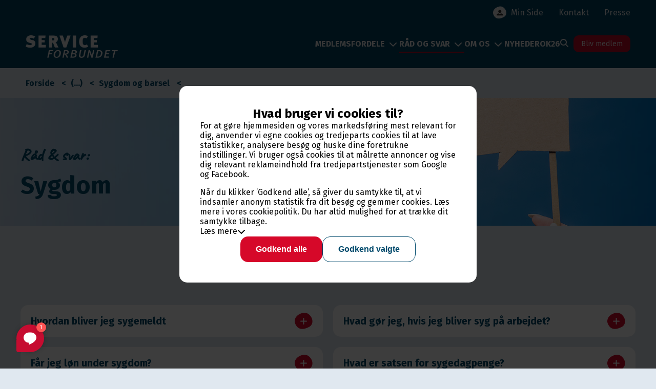

--- FILE ---
content_type: text/html; charset=utf-8
request_url: https://serviceforbundet.dk/raad-og-svar/sygdom-og-barsel/sygdom
body_size: 139817
content:

<!DOCTYPE html>
<html class="no-js" lang="da" dir="ltr">
<head>
    <meta http-equiv="Content-Type" content="text/html; charset=UTF-8">

    <title>Sygdom</title>
    <meta name="description" content="">
    <meta name="viewport" content="width=device-width, initial-scale=1.0, shrink-to-fit=no">
    <link rel="canonical" href="https://serviceforbundet.dk/raad-og-svar/sygdom-og-barsel/sygdom" />
    <link rel="icon" href="/media/reke1ojn/favicon-32x32.png">
    <link rel="stylesheet" href="/css/base.min.css?v=VKYOtbYXWAdeM86-JTHl6QgYIqcOGdIKzdaPgadJEx8">
    <link rel="stylesheet" href="/css/icomoon/icomoon.css" />

    <link rel="preconnect" href="https://fonts.googleapis.com">
    <link rel="preconnect" href="https://fonts.gstatic.com" crossorigin>
            <link href="https://fonts.googleapis.com/css2?family=Fira+Sans:wght@300;400;700&display=swap" rel="stylesheet">


    <style>
        body, input, textarea, .tooltiptext {
            font-family: Fira Sans, sans-serif;
            line-height: normal;
        }

        :root {
            --primary-color: #004a6c;
            --secondary-color: #e0e8f0;
            --tertiary-color: #73c3b4;
            --alternative-color: ;
            --cta-color: #d60829;
            --text-color: #004a6c;
            --modified-primary-color: #004a6cd9;
            --modified-tertiary-color: #73c3b420;
        }
        /* .p-c {
        color: #004a6c;
        border-color: #004a6c;
        }

        .a-p-c {
        color: #004a6c;
        border-color: #004a6c;
        }

        .s-c {
        color: #e0e8f0;
        border-color: #e0e8f0;
        }

        .t-c, .rte-content ul li::before, .rte-content ol li::before, .rte-content li::marker {
        color: #73c3b4;
        border-color: #73c3b4;
        }

        .c-c, a {
        color: #d60829;
        border-color: #d60829;
        }

        .s-bg {
        background-color: #e0e8f0;
        }

        .t-bg {
        background-color: #73c3b4;
        }

        .c-bg, .btn.primary, input[type=file]::file-selector-button {
        background-color: #d60829;
        }

        .t-b {
        border-color: #73c3b4;
        }

        .t-bg-light {
        background-color: #73c3b420;
        }

        .underlined-header::after {
        background: #73c3b4;
        }

        .radio-button-list input:checked + label, .radio-button-list input:hover + label, .p-bg, .p-bg-active.active, .p-bg-after:after, .p-bg-hover:hover, .umbraco-forms-field.multiplechoice input[type=checkbox]:checked + label:before, .umbraco-forms-field.singlechoice input[type=radio]:checked + label:before, .umbraco-forms-field.quizspørgsmål input[type=radio]:checked + label:before, .is-selected .pika-button.pika-day, .pika-button.pika-day:hover, hr {
        background-color: #004a6c;
        }

        .checkbox:has(input.checked) label:before {
        background-color: #004a6c;
        }

        .splide__pagination__page.is-active {
        background-color: #004a6c !important;
        }

        .p-bg-light {
        background-color: #004a6cd9;
        }

        .checkbox input[type="checkbox"]:checked + .indicator::before {
        background-color: #004a6c;
        border-color: #004a6c;
        }

        .p-border-c, .checkbox input[type="checkbox"] + .indicator::before, .checkbox label:before, .umbraco-forms-field.checkbox label:before, .umbraco-forms-field.multiplechoice label:before, .umbraco-forms-form input, .umbraco-forms-form textarea {
        border-color: #004a6c;
        }

        .p-c-active.active, .p-c-after:after, .rte-content table, .umbraco-forms-fieldset legend, .umbraco-forms-field h2, .umbraco-forms-field h3, .umbraco-forms-field.singlechoice label, .umbraco-forms-field.quizspørgsmål label, .umbraco-forms-form input, .umbraco-forms-form textarea {
        color: #004a6c;
        }

        .c-bg-after.active:after {
        background-color: #d60829;
        }

        .c-c-active.active {
        color: #d60829;
        }

        .c-border-c {
        border-color: #d60829;
        }

        .t-bg-after:after {
        background-color: #73c3b4;
        }

        .a-bg {
            background-color: ;
        }

        .a-c {
            color: ;
        }

        .rounded-borders {
            border-radius: 15px;
        }

        input, textarea, select, .umbraco-forms-label, .umbraco-forms-tooltip, .umbraco-forms-field-wrapper:has(.datepickerfield):before, button.pika-button, .pika-lendar, .pika-lendar .pika-table th {
        border-color: #004a6c;
        color: #004a6c;
        }

        input:focus-visible, textarea:focus-visible {
        outline-color: #004a6c;
        } */
    </style>
            <meta property="og:type" content="website" />
            <meta property="og:locale" content="da_DK" />
            <meta property="og:url" content="https://serviceforbundet.dk/raad-og-svar/sygdom-og-barsel/sygdom" />
            <meta property="og:title" content="Sygdom" />
            <meta property="og:description" content="" />
            <meta property="og:image" content="https://serviceforbundet.dk/media/qo3eiwgp/dscf6070.jpg" />

    <script src="https://code.jquery.com/jquery-3.6.1.min.js"
    integrity="sha256-o88AwQnZB+VDvE9tvIXrMQaPlFFSUTR+nldQm1LuPXQ="
    crossorigin="anonymous"></script>

    <!-- Start of Sleeknote signup and lead generation tool - www.sleeknote.com -->
    <script id='sleeknoteScript' type='text/javascript'>
    </script>


    <script async="async" src="/App_Plugins/UmbracoForms/assets/aspnet-client-validation/dist/aspnet-validation.min.js?v=16.2.0" type="application/javascript"></script>
        <script async id="karlastatic-script" src="https://static.karlahub.com/static/js/main.js?key=kBuA4xTs3GWFeHdqX9WQROxy0IZfgxYdt5zVY22_0e8"></script>
            <script>
                function loadKarla() {
                    var KarlaStaticTag_wxhz79r = document.currentScript;
                    new KarlaStatic({ element: KarlaStaticTag_wxhz79r, model: "BhyEKKFU3WsxqWprELdG", type: "chat", variant: "window" });
                    }
                    if (window.KarlaStatic) {
                        loadKarla();
                    } else {
                        var KarlaScript = document.getElementById("karlastatic-script");
                        KarlaScript.onload = loadKarla;
                    }
            </script>
</head>
<body class="page s-bg rounded-style">
    <!-- Google Tag Manager (noscript) -->
    <!-- End Google Tag Manager (noscript) -->

    




<header class=" ">

    <nav class="outer-nav">
        <nav class="top-menu-bar">
            <ul>
                    <li class="">
                        <a class="with-icon " href="/min-side/">
                                    <div class="organic-circle organic-circle-1">
                                        <span class="icon-organic-circle"></span>
                                        <div class="overlay-icon overlay-image">
                                            <img alt="Person ikon" src="/media/lvwdul1o/person-svgrepo-com.svg">
                                        </div>
                                    </div>
Min Side                        </a>
                    </li>
                    <li class="">
                        <a class=" " href="/kontakt/">
Kontakt                        </a>
                    </li>
                    <li class="">
                        <a class=" " href="/om-serviceforbundet/presse/">
Presse                        </a>
                    </li>
            </ul>
        </nav>
        <nav class="navigation-bar p-bg-active p-bg ">
            <div class="navigation-bar-inner">
                <a class="navigation-bar-logo" href="/">
                    <img alt="Logo" src="/media/jq0hvdqo/sef_logo_white_rgb.png" style="max-width: 180px;" />
                </a>

                <div class="organic-circle organic-circle-1 search-area-close-btn">
                    <span class="icon-organic-circle s-c"></span>
                    <div class="overlay-icon">
                        <span class="organic-circle-inner-icon icon-cross a-p-c"></span>
                    </div>
                </div>

                    <div class="navigation-bar-menu">
                        <ul>
                                <li>
                                    <a href="/medlemsfordele/" class=" navigation-bar-menu-item" data-index="0" data-submenu="true">
                                        Medlemsfordele
                                            <span class="icon-chevron-down navigation-menu-icon"></span>
                                    </a>
                                </li>
                                <li>
                                    <a href="/raad-og-svar/" class="active c-bg-after navigation-bar-menu-item" data-index="1" data-submenu="true">
                                        R&#xE5;d og svar
                                            <span class="icon-chevron-down navigation-menu-icon"></span>
                                    </a>
                                </li>
                                <li>
                                    <a href="/om-serviceforbundet/" class=" navigation-bar-menu-item" data-index="2" data-submenu="true">
                                        Om os
                                            <span class="icon-chevron-down navigation-menu-icon"></span>
                                    </a>
                                </li>
                                <li>
                                    <a href="/nyheder/" class=" navigation-bar-menu-item" data-index="3" data-submenu="false">
                                        Nyheder
                                    </a>
                                </li>
                                <li>
                                    <a href="/ok26/" class=" navigation-bar-menu-item" data-index="4" data-submenu="false">
                                        OK26
                                    </a>
                                </li>
                                <li class="menu-search-icon"><span class="icon-search"></span></li>
                                <li class="menu-bliv-medlem-btn"><a class="btn c-bg" href="/om-serviceforbundet/find-din-fagforening-indmeldelse/?open=t">Bliv medlem</a></li>

                        </ul>
                    
                    </div>
            </div>
                <div class="search-area p-bg">
                    <form method="get" action="/soegning/">
                        <input name="s" placeholder="Hvad vil du søge efter?" />
                        <button class="btn c-bg" type="submit">Søg</button>
                    </form>
                </div>
                <a href="/min-side/" class="organic-circle organic-circle-1 mobile-menu-min-side-button">
                    <span class="icon-organic-circle s-c"></span>
                    <div class="overlay-icon">
                        <span class="organic-circle-inner-icon icon-user a-p-c"></span>
                    </div>
                </a>
                    <div class="sub-menu" data-index="0">
                        <div class="sub-menu-inner ">
                                <div class="sub-menu-item">
                                    <a href="/medlemsfordele/fagforening/">Fagforening</a>
                                </div>
                                <div class="sub-menu-item">
                                    <a href="/medlemsfordele/a-kasse/">A-kasse</a>
                                </div>
                                <div class="sub-menu-item">
                                    <a href="/medlemsfordele/socialraadgiver/">Socialr&#xE5;dgiver</a>
                                </div>
                                <div class="sub-menu-item">
                                    <a href="/medlemsfordele/gratis-onlinekurser/">Onlinekurser</a>
                                </div>
                                <div class="sub-menu-item">
                                    <a href="/medlemsfordele/faa-en-billig-loensikring/">F&#xE5; en billig l&#xF8;nsikring</a>
                                </div>
                                <div class="sub-menu-item">
                                    <a href="/medlemsfordele/oekonomisk-raadgivning/">&#xD8;konomisk r&#xE5;dgivning</a>
                                </div>
                                <div class="sub-menu-item">
                                    <a href="/medlemsfordele/seniorer/">Seniorer</a>
                                </div>
                                <div class="sub-menu-item">
                                    <a href="/medlemsfordele/elever/">Elever</a>
                                </div>
                                <div class="sub-menu-item">
                                    <a href="/medlemsfordele/soloselvstaendig/">Soloselvst&#xE6;ndig</a>
                                </div>
                                <div class="sub-menu-item">
                                    <a href="/medlemsfordele/rabatter/">Rabatter</a>
                                </div>
                        </div>
                    </div>
                    <div class="sub-menu" data-index="1">
                        <div class="sub-menu-inner ">
                                <div class="sub-menu-item">
                                    <a href="/raad-og-svar/fagligt/">Fagligt</a>
                                </div>
                                <div class="sub-menu-item">
                                    <a href="/raad-og-svar/loen-og-skat/">L&#xF8;n og skat</a>
                                </div>
                                <div class="sub-menu-item">
                                    <a href="/raad-og-svar/sygdom-og-barsel/">Sygdom og barsel</a>
                                </div>
                                <div class="sub-menu-item">
                                    <a href="/raad-og-svar/ferie/">Ferie</a>
                                </div>
                                <div class="sub-menu-item">
                                    <a href="/raad-og-svar/tillidsvalgte/">Tillidsvalgte</a>
                                </div>
                                <div class="sub-menu-item">
                                    <a href="/raad-og-svar/arbejdsmiljoe/">Arbejdsmilj&#xF8;</a>
                                </div>
                                <div class="sub-menu-item">
                                    <a href="/raad-og-svar/social/">Social</a>
                                </div>
                                <div class="sub-menu-item">
                                    <a href="/raad-og-svar/senior-og-tilbagetraekning/">Senior og tilbagetr&#xE6;kning</a>
                                </div>
                                <div class="sub-menu-item">
                                    <a href="/raad-og-svar/satser/">Satser</a>
                                </div>
                        </div>
                    </div>
                    <div class="sub-menu" data-index="2">
                        <div class="sub-menu-inner ">
                                <div class="sub-menu-item">
                                    <a href="/om-serviceforbundet/fagforeningernes-serviceforbund/">Fagforeningernes Serviceforbund</a>
                                </div>
                                <div class="sub-menu-item">
                                    <a href="/om-serviceforbundet/hvem-er-hvem/">Hvem er hvem</a>
                                </div>
                                <div class="sub-menu-item">
                                    <a href="/om-serviceforbundet/hovedbestyrelsen/">Hovedbestyrelsen</a>
                                </div>
                                <div class="sub-menu-item">
                                    <a href="/om-serviceforbundet/job-i-serviceforbundet/">Job i Serviceforbundet</a>
                                </div>
                                <div class="sub-menu-item">
                                    <a href="/om-serviceforbundet/stoette-til-politiske-formaal/">St&#xF8;tte til politiske form&#xE5;l</a>
                                </div>
                                <div class="sub-menu-item">
                                    <a href="/om-serviceforbundet/tilmeld-nyhedsbrev/">Tilmeld nyhedsbrev</a>
                                </div>
                                <div class="sub-menu-item">
                                    <a href="/om-serviceforbundet/formularer/">Blanketter</a>
                                </div>
                                <div class="sub-menu-item">
                                    <a href="/om-serviceforbundet/cookies-og-privatlivspolitik/">Cookies og privatlivspolitik</a>
                                </div>
                                <div class="sub-menu-item">
                                    <a href="/om-serviceforbundet/medlemskab-og-kontingent/">Medlemskab og kontingent</a>
                                </div>
                        </div>
                    </div>
        </nav>
    </nav>

    <div class="mobile-menu p-bg">
        <div class="mobile-menu-inner">
            <div class="navigation-bar-logo">
                <a href="/"><img alt="Logo" src="/media/jq0hvdqo/sef_logo_white_rgb.png"></a>
            </div>
            <div class="mobile-menu-search">
                <form method="get" action="/soegning/">
                    <input name="s" placeholder="Hvad vil du søge efter?" />
                    <span class="icon-search icon"></span>
                </form>
            </div>
            <ul>
                    <li class="mobile-menu-item">
                        <a href="/medlemsfordele/" class=" navigation-bar-menu-item" data-index="0" data-submenu="true">
                            Medlemsfordele
                                <span class="icon-chevron-down navigation-menu-icon"></span>
                        </a>
                            <ul class="mobile-sub-menu c-border-c">
                                    <li class="sub-menu-item ">
                                        <a href="/medlemsfordele/fagforening/">Fagforening</a>
                                    </li>
                                    <li class="sub-menu-item ">
                                        <a href="/medlemsfordele/a-kasse/">A-kasse</a>
                                    </li>
                                    <li class="sub-menu-item ">
                                        <a href="/medlemsfordele/socialraadgiver/">Socialr&#xE5;dgiver</a>
                                    </li>
                                    <li class="sub-menu-item ">
                                        <a href="/medlemsfordele/gratis-onlinekurser/">Onlinekurser</a>
                                    </li>
                                    <li class="sub-menu-item ">
                                        <a href="/medlemsfordele/faa-en-billig-loensikring/">F&#xE5; en billig l&#xF8;nsikring</a>
                                    </li>
                                    <li class="sub-menu-item ">
                                        <a href="/medlemsfordele/oekonomisk-raadgivning/">&#xD8;konomisk r&#xE5;dgivning</a>
                                    </li>
                                    <li class="sub-menu-item ">
                                        <a href="/medlemsfordele/seniorer/">Seniorer</a>
                                    </li>
                                    <li class="sub-menu-item ">
                                        <a href="/medlemsfordele/elever/">Elever</a>
                                    </li>
                                    <li class="sub-menu-item ">
                                        <a href="/medlemsfordele/soloselvstaendig/">Soloselvst&#xE6;ndig</a>
                                    </li>
                                    <li class="sub-menu-item ">
                                        <a href="/medlemsfordele/rabatter/">Rabatter</a>
                                    </li>
                            </ul>
                    </li>
                    <li class="mobile-menu-item">
                        <a href="/raad-og-svar/" class="active navigation-bar-menu-item" data-index="1" data-submenu="true">
                            R&#xE5;d og svar
                                <span class="icon-chevron-down navigation-menu-icon"></span>
                        </a>
                            <ul class="mobile-sub-menu c-border-c">
                                    <li class="sub-menu-item ">
                                        <a href="/raad-og-svar/fagligt/">Fagligt</a>
                                    </li>
                                    <li class="sub-menu-item ">
                                        <a href="/raad-og-svar/loen-og-skat/">L&#xF8;n og skat</a>
                                    </li>
                                    <li class="sub-menu-item active">
                                        <a href="/raad-og-svar/sygdom-og-barsel/">Sygdom og barsel</a>
                                    </li>
                                    <li class="sub-menu-item ">
                                        <a href="/raad-og-svar/ferie/">Ferie</a>
                                    </li>
                                    <li class="sub-menu-item ">
                                        <a href="/raad-og-svar/tillidsvalgte/">Tillidsvalgte</a>
                                    </li>
                                    <li class="sub-menu-item ">
                                        <a href="/raad-og-svar/arbejdsmiljoe/">Arbejdsmilj&#xF8;</a>
                                    </li>
                                    <li class="sub-menu-item ">
                                        <a href="/raad-og-svar/social/">Social</a>
                                    </li>
                                    <li class="sub-menu-item ">
                                        <a href="/raad-og-svar/senior-og-tilbagetraekning/">Senior og tilbagetr&#xE6;kning</a>
                                    </li>
                                    <li class="sub-menu-item ">
                                        <a href="/raad-og-svar/satser/">Satser</a>
                                    </li>
                            </ul>
                    </li>
                    <li class="mobile-menu-item">
                        <a href="/om-serviceforbundet/" class=" navigation-bar-menu-item" data-index="2" data-submenu="true">
                            Om os
                                <span class="icon-chevron-down navigation-menu-icon"></span>
                        </a>
                            <ul class="mobile-sub-menu c-border-c">
                                    <li class="sub-menu-item ">
                                        <a href="/om-serviceforbundet/fagforeningernes-serviceforbund/">Fagforeningernes Serviceforbund</a>
                                    </li>
                                    <li class="sub-menu-item ">
                                        <a href="/om-serviceforbundet/hvem-er-hvem/">Hvem er hvem</a>
                                    </li>
                                    <li class="sub-menu-item ">
                                        <a href="/om-serviceforbundet/hovedbestyrelsen/">Hovedbestyrelsen</a>
                                    </li>
                                    <li class="sub-menu-item ">
                                        <a href="/om-serviceforbundet/job-i-serviceforbundet/">Job i Serviceforbundet</a>
                                    </li>
                                    <li class="sub-menu-item ">
                                        <a href="/om-serviceforbundet/stoette-til-politiske-formaal/">St&#xF8;tte til politiske form&#xE5;l</a>
                                    </li>
                                    <li class="sub-menu-item ">
                                        <a href="/om-serviceforbundet/tilmeld-nyhedsbrev/">Tilmeld nyhedsbrev</a>
                                    </li>
                                    <li class="sub-menu-item ">
                                        <a href="/om-serviceforbundet/formularer/">Blanketter</a>
                                    </li>
                                    <li class="sub-menu-item ">
                                        <a href="/om-serviceforbundet/cookies-og-privatlivspolitik/">Cookies og privatlivspolitik</a>
                                    </li>
                                    <li class="sub-menu-item ">
                                        <a href="/om-serviceforbundet/medlemskab-og-kontingent/">Medlemskab og kontingent</a>
                                    </li>
                            </ul>
                    </li>
                    <li class="mobile-menu-item">
                        <a href="/nyheder/" class=" navigation-bar-menu-item" data-index="3" data-submenu="false">
                            Nyheder
                        </a>
                    </li>
                    <li class="mobile-menu-item">
                        <a href="/ok26/" class=" navigation-bar-menu-item" data-index="4" data-submenu="false">
                            OK26
                        </a>
                    </li>
                    <li class="menu-bliv-medlem-btn"><a class="btn c-bg" href="/om-serviceforbundet/find-din-fagforening-indmeldelse/?open=t">Bliv medlem</a></li>
            </ul>
            
            <ul class="mobile-extra-menu">
                    <li>
                        <a href="/om-serviceforbundet/presse/">
                            Presse
                        </a>
                    </li>
                    <li>
                        <a href="/kontakt/">
                            Kontakt
                        </a>
                    </li>
                    <li>
                        <a href="/min-side/">
                            Min Side
                                <div class="organic-circle organic-circle-1">
                                    <span class="icon-organic-circle"></span>
                                    <div class="overlay-icon overlay-image p-bg" style="-webkit-mask-image: url(/media/lvwdul1o/person-svgrepo-com.svg);mask-image: url(/media/lvwdul1o/person-svgrepo-com.svg);">
                                    </div>
                                </div>
                        </a>
                    </li>
            </ul>
            
            
            <div class="mobile-menu-bottom p-bg">
                <div class="organic-circle organic-circle-1">
                    <span class="icon-organic-circle"></span>
                    <div class="overlay-icon">
                        <span class="organic-circle-inner-icon icon-cross c-c"></span>
                    </div>
                </div> Luk
            </div>
        </div>
    </div>
</header>

    <div class="breadcrumbs ">
                <ul>
                        <li class="colored">
                            <a href="/">
                                Forside
                            </a>
                        </li>    
                        <li class="colored">
                            <a class="show-hidden-breadcrumbs p-c">
                                (...)
                            </a>
                        </li>
                        <li class="hidden-breadcrumbs p-c-after">
                            <a href="/raad-og-svar/">
                                R&#xE5;d og svar
                            </a>
                        </li>
                        <li class=" colored">
                            <a href="/raad-og-svar/sygdom-og-barsel/">
                                Sygdom og barsel
                            </a>
                        </li>
            </ul>
    </div>    

    <div class="shadow-overlay"></div>
    <div class="menu-shadow-overlay"></div>
    <div class="loading-spinner p-c">
        <div class="lds-roller"><div></div><div></div><div></div><div></div><div></div><div></div><div></div><div></div></div>
    </div>
    <main aria-label="Sideindhold" class="main-content">
        





<div id="" class="component-page-title-section " style="
    background-image: linear-gradient(to left, rgb(255 255 255 / 0%), rgb(255 255 255 / 75%)),
    url(/media/qo3eiwgp/dscf6070.jpg?cc=0,0.30385198920988304,0,0.45936821599927247&amp;width=1900&amp;height=300&amp;v=1d9adaacea166f0);
    background-size: cover;
    background-position-x: center;
    background-position-y: center">

    <div class="page-title-inner container">
            <h3 class="text-before-title p-c">R&#xE5;d &amp; svar: </h3>
        <h1 class="page-title-title  p-c  ">Sygdom</h1>
    </div>
</div>
<div id="" class="component-page-sub-title-section container" style=" ">
    <p class="p-c text-content">Her kan du læse om reglerne i forbindelse med sygdom.</p>
    <div class="line t-c"></div>
</div>


<div id="" class="component-accordion-section container">
    <div class="accordion-items">
            <div class="accordion-item ">
                <div class="accordion-inner-item">
                    <div class="accordion-item-title">
                        <h4>Hvordan bliver jeg sygemeldt</h4>
                        <div class="organic-circle organic-circle-1">
                            <span class="icon-organic-circle"></span>
                            <div class="overlay-icon">
                                <span class="organic-circle-inner-icon icon-plus"></span>
                            </div>
                        </div>
                    </div>
                    <div class="accordion-item-content rte-content">
                        <div>
                            <p>Hvis du bliver syg, er det vigtigt, at du melder dig syg til din arbejdsgiver senest 2 timer efter det tidspunkt, hvor du skulle være mødt på arbejde.</p>
<p>Vær opmærksom på, at din arbejdsplads kan have fastsat deres egne regler for sygemelding, som du har pligt til at overholde.  Er du ikke i stand til selv at melde dig syg, kan en anden person gøre det for dig. Du skal sikre dig, at det bliver gjort.</p>
<p> </p>
                        </div>
                    </div>
                </div>
            </div>
            <div class="accordion-item ">
                <div class="accordion-inner-item">
                    <div class="accordion-item-title">
                        <h4>Hvad g&#xF8;r jeg, hvis jeg bliver syg p&#xE5; arbejdet?</h4>
                        <div class="organic-circle organic-circle-1">
                            <span class="icon-organic-circle"></span>
                            <div class="overlay-icon">
                                <span class="organic-circle-inner-icon icon-plus"></span>
                            </div>
                        </div>
                    </div>
                    <div class="accordion-item-content rte-content">
                        <div>
                            <p style="background: white;">Hvis du bliver syg på din arbejdsplads, skal du sørge for, at din chef får besked, inden du forlader arbejdspladsen.</p>
<p style="background: white; font-variant-ligatures: normal; font-variant-caps: normal; orphans: 2; text-align: start; widows: 2; -webkit-text-stroke-width: 0px; text-decoration-thickness: initial; text-decoration-style: initial; text-decoration-color: initial; word-spacing: 0px;">Hvis du er syg dagen efter, skal du sygemelde dig på den første hele sygedag, medmindre din chef allerede ved, at du er syg.</p>
                        </div>
                    </div>
                </div>
            </div>
            <div class="accordion-item ">
                <div class="accordion-inner-item">
                    <div class="accordion-item-title">
                        <h4>F&#xE5;r jeg l&#xF8;n under sygdom?</h4>
                        <div class="organic-circle organic-circle-1">
                            <span class="icon-organic-circle"></span>
                            <div class="overlay-icon">
                                <span class="organic-circle-inner-icon icon-plus"></span>
                            </div>
                        </div>
                    </div>
                    <div class="accordion-item-content rte-content">
                        <div>
                            <p>Du får løn fra din arbejdsgiver eller sygedagpenge fra kommunen fra første sygedag, hvis du opfylder en af disse betingelser:</p>
<ul>
<li>Du er i beskæftigelse og har været beskæftiget i mindst 240 timer inden for de seneste seks afsluttede kalendermåneder forud for første sygefraværsdag. I mindst fem af disse måneder har du været beskæftiget i mindst 40 timer i hver måned.</li>
<li>Hvis ikke du var blevet syg, ville du have haft ret til arbejdsløshedsdagpenge eller midlertidig arbejdsmarkedsydelse.</li>
<li>Du har inden for den seneste måned afsluttet en erhvervsmæssig uddannelse, der varede mindst 18 måneder.</li>
<li>Du er elev i lønnet praktik i en uddannelse, der er reguleret i henhold til lov.</li>
<li>Du er ansat i fleksjob.</li>
</ul>
<p>Hvis du er ledig og bliver syg, udbetaler din A-kasse for de første 14 dage, herefter er det din kommune, der udbetaler sygedagpenge.</p>
<p><a href="https://www.borger.dk/arbejde-dagpenge-ferie/Dagpenge-kontanthjaelp-og-sygedagpenge/Sygedagpenge/Sygedagpenge-hvis-du-er-loenmodtager">Læs mere om sygedagpenge på borger.dk</a></p>
<p>Din arbejdsgiver kan efter 30 dages sygdom søge refusion i din hjemkommune. I den forbindelse skal du være opmærksom på at tjekke din Mit.dk, fordi kommunens kommunikation med dig foregår digitalt. Du vil blandt andet modtage et spørgeskema, hvor du skal bekræfte arbejdsgiverens oplysninger, og du vil blive indkaldt til en personlig samtale på jobcenteret.</p>
<p> </p>
<p> </p>
                        </div>
                    </div>
                </div>
            </div>
            <div class="accordion-item ">
                <div class="accordion-inner-item">
                    <div class="accordion-item-title">
                        <h4>Hvad er satsen for sygedagpenge?</h4>
                        <div class="organic-circle organic-circle-1">
                            <span class="icon-organic-circle"></span>
                            <div class="overlay-icon">
                                <span class="organic-circle-inner-icon icon-plus"></span>
                            </div>
                        </div>
                    </div>
                    <div class="accordion-item-content rte-content">
                        <div>
                            <p>Din arbejdsgiver kan efter 30 dages sygdom modtage refusion fra din kommune. Refusionen er 5.085 kroner pr. uge.</p><p>Hvis du ifølge din overenskomst ikke længere er berettiget til løn under sygdom, vil du modtage 5.085 kroner pr. uge i sygedagpenge.</p><p>Er du syg under og efter din opsigelsesperiode, er det vigtigt, at du gør jobcenteret opmærksom på, at du forsat er syg.</p><p>Bliver du syg under en opsigelse, og din arbejdsgiver&nbsp;<strong>ikke</strong>&nbsp;søger om refusion, skal du på den første dag efter din opsigelsesperiode udløb sørge for at melde dig syg på den første ledighedsdag. Det skal du gøre i jobcenteret.</p><p>&nbsp;</p>
                        </div>
                    </div>
                </div>
            </div>
            <div class="accordion-item ">
                <div class="accordion-inner-item">
                    <div class="accordion-item-title">
                        <h4>M&#xE5; min arbejdsgiver kontakte mig, n&#xE5;r jeg er sygemeldt?</h4>
                        <div class="organic-circle organic-circle-1">
                            <span class="icon-organic-circle"></span>
                            <div class="overlay-icon">
                                <span class="organic-circle-inner-icon icon-plus"></span>
                            </div>
                        </div>
                    </div>
                    <div class="accordion-item-content rte-content">
                        <div>
                            <p>Du har pligt til at melde dig syg på den første sygedag, men du har ikke pligt til at fortælle arbejdsgiveren, hvad du fejler.</p>
<p>Din arbejdsgiver må godt ringe, når du er sygemeldt, hvis du ikke har orienteret om, hvornår du forventer at komme tilbage til arbejdet. Din arbejdsgiver må også gerne ringe til dig for at høre, hvordan du har det, eller om der kan gøres noget for at hjælpe dig. Din arbejdsgiver må også gerne sende blomster og chokolade og oprigtig bekymre sig for dig.</p>
<p>Det er derfor vigtigt, at du får snakket med din læge om, hvornår du kan starte på arbejdet igen, så du kan informere din arbejdsgiver om dette.</p>
<p>Når den forventede dato for din tilbagevenden kommer, kan det være, at du alligevel ikke kan komme tilbage på dit arbejde denne dato på grund af sygdommens udvikling. Dette bør du give besked om til din arbejdsgiver, efter at have talt med din læge.</p>
<p> </p>
                        </div>
                    </div>
                </div>
            </div>
            <div class="accordion-item ">
                <div class="accordion-inner-item">
                    <div class="accordion-item-title">
                        <h4>Kan jeg blive fyret, n&#xE5;r jeg er sygemeldt?</h4>
                        <div class="organic-circle organic-circle-1">
                            <span class="icon-organic-circle"></span>
                            <div class="overlay-icon">
                                <span class="organic-circle-inner-icon icon-plus"></span>
                            </div>
                        </div>
                    </div>
                    <div class="accordion-item-content rte-content">
                        <div>
                            <p>Sygdom er ikke i sig selv en hindring for at blive opsagt.<br /><br />Hvis du bliver fyret, skal det dog stadig være med en saglig begrundelse, som for eksempel at der er lange udsigter for din tilbagevenden, og at din stilling er svær at fylde med en vikar.<br /><br />Det kan også være, at din arbejdsplads må skære ned på grund af økonomiske vanskeligheder. Du har dog ret til dit normale opsigelsesvarsel.</p>
                        </div>
                    </div>
                </div>
            </div>
            <div class="accordion-item ">
                <div class="accordion-inner-item">
                    <div class="accordion-item-title">
                        <h4>Hvordan kan kommunen hj&#xE6;lpe mig, n&#xE5;r jeg er sygemeldt?</h4>
                        <div class="organic-circle organic-circle-1">
                            <span class="icon-organic-circle"></span>
                            <div class="overlay-icon">
                                <span class="organic-circle-inner-icon icon-plus"></span>
                            </div>
                        </div>
                    </div>
                    <div class="accordion-item-content rte-content">
                        <div>
                            <p>Fra du sygemelder dig hos din arbejdsgiver, går der 30 dage, før din arbejdsgiver anmoder din hjemkommune om refusion for sygedagpenge.</p>
<p>Når der søges refusion, bliver du registreret i kommunen som sygemeldt. Du vil herefter via Mit.dk modtage spørgeskema og mødeindkaldelser. Det er derfor vigtigt, at du er opmærksom på at tjekke både Mit.dk og din e-Boks. Du skal til møde med jobcenterets sagsbehandler cirka hver 4 uge.</p>
<p>Hvis du hurtigt bliver rask igen, vil kommunen ikke gøre meget for at hjælpe dig tilbage til din arbejdsplads.</p>
<p>Men er der udsigt til en længerevarende sygdomsperiode, kan kommunen sætte forskellige ting i gang for at hjælpe dig tilbage på arbejdspladsen. Det kan være motionsforløb, stressforløb og andet. Det er forskelligt fra kommune til kommune.</p>
<p> </p>
                        </div>
                    </div>
                </div>
            </div>
            <div class="accordion-item ">
                <div class="accordion-inner-item">
                    <div class="accordion-item-title">
                        <h4>Hvad skal jeg g&#xF8;re, hvis jeg bliver syg i l&#xE6;ngere tid?</h4>
                        <div class="organic-circle organic-circle-1">
                            <span class="icon-organic-circle"></span>
                            <div class="overlay-icon">
                                <span class="organic-circle-inner-icon icon-plus"></span>
                            </div>
                        </div>
                    </div>
                    <div class="accordion-item-content rte-content">
                        <div>
                            <p>Det er en god ide at være i kontakt med din læge om din sygdom. Din kommune vil anmode din læge om en lægeerklæring, så er det godt, at din læge kender til din sygdom.</p>
<p>Du kan få råd og støtte hos socialrådgiveren i Serviceforbundet. Normalt skal du underskrive en fuldmagt til Serviceforbundet.</p>
<p>Din sagsbehandler i kommunen skal vurdere, om du har brug for hjælp til at komme tilbage til arbejdet. Det er godt, hvis du tænker over, hvad dit behov er.</p>
<p> </p>
                        </div>
                    </div>
                </div>
            </div>
            <div class="accordion-item ">
                <div class="accordion-inner-item">
                    <div class="accordion-item-title">
                        <h4>Skal jeg have en l&#xE6;geerkl&#xE6;ring, n&#xE5;r jeg bliver syg?</h4>
                        <div class="organic-circle organic-circle-1">
                            <span class="icon-organic-circle"></span>
                            <div class="overlay-icon">
                                <span class="organic-circle-inner-icon icon-plus"></span>
                            </div>
                        </div>
                    </div>
                    <div class="accordion-item-content rte-content">
                        <div>
                            <p>I princippet kan din arbejdsgiver kræve dokumentation for dit fravær allerede fra 1. sygedag. Det er dog sjældent, at din arbejdsgiver vil gøre det, med mindre du meget ofte har korte sygefravær.&nbsp;</p>
<p>Din arbejdsgiver kan kræve forskellige former for dokumentation for din sygdom og varigheden af denne:&nbsp;</p>
<ul>
<li>Din arbejdsgiver kan forlange en&nbsp;<strong>friattest</strong>&nbsp;fra din læge. En friattest er dokumentation på, at du er syg og en vurdering af, hvor lang tid sygdomsperioden vil vare. Det er din arbejdsgiver, der skal betale for attesten.</li>
<li>Din arbejdsgiver kan også forlange en&nbsp;<strong>mulighedserklæring</strong>, som din læge udfylder med henblik på at give en vurdering af, om du fortsat kan klare dine arbejdsfunktioner, uden at dit helbred forværres. Målet er at fastholde dig på arbejdsmarkedet. Det er arbejdsgiveren, der betaler for erklæringen.</li>
<li>Du kan blive bedt om en tro- og love-erklæring. Det er et dokument, hvor du på tro og love skriver under på, at du er syg.&nbsp;</li>
<li>Hvis din arbejdsgiver beder om en&nbsp;<strong>varighedserklæring</strong>, skal du gå til lægen og få vurderet, hvor lang tid din sygdom må forventes at vare. Din arbejdsgiver kan først bede om sådan en erklæring, når du har været syg i 14 dage.&nbsp;</li>
<li>Hvis du bliver syg i mere end 8 uger, skal din kommune indhente en&nbsp;<strong>lægeattest</strong>.</li>
</ul>
<p>&nbsp;</p>
                        </div>
                    </div>
                </div>
            </div>
            <div class="accordion-item ">
                <div class="accordion-inner-item">
                    <div class="accordion-item-title">
                        <h4>Hvor l&#xE6;nge kan jeg v&#xE6;re sygemeldt?</h4>
                        <div class="organic-circle organic-circle-1">
                            <span class="icon-organic-circle"></span>
                            <div class="overlay-icon">
                                <span class="organic-circle-inner-icon icon-plus"></span>
                            </div>
                        </div>
                    </div>
                    <div class="accordion-item-content rte-content">
                        <div>
                            <p>Som udgangspunkt kan du få sygedagpenge i 22 uger inden for ni måneder. Der findes dog en række muligheder for, at du kan få forlænget sygedagpengeperioden ud over de 22 uger.</p>
<p>Det er din kommune, der tager stilling til, om du fortsat kan få sygedagpenge efter de 22 uger.</p>
<p>For at få forlænget sygedagpengene ud over de 22 uger, skal en af forskellige betingelser være opfyldt (Sygedagpengelovens § 27):</p>
<ol>
<li>Det er overvejende sandsynligt, at du kan komme på revalidering eller i virksomhedspraktik, som kan føre til, at du kommer tilbage til ordinært arbejde.</li>
<li>Du skal til arbejdsprøvning eller lignende for at få klarlagt din arbejdsevne. Kan forlænges med 69 uger.</li>
<li>Du er under eller venter på lægebehandling, som vil genskabe din evne til at arbejde inden for 134 uger (2 år og 30 uger). </li>
<li>Du afventer at få din sag behandlet i rehabiliteringsteamet for at få afklaret, om du er berettiget til ressourceforløb, fleksjob eller førtidspension. Kommunen skal have påbegyndt sagen. Sagen skal afklares hurtigst muligt.</li>
<li>Hvis en læge konkret vurderer, at du har en alvorlig, livstruende sygdom.</li>
<li>Der er rejst sag om erstatning på grund af arbejdsskade.</li>
<li>Der er modtaget ansøgning om førtidspension. Det vil sige at enten har du selv søgt om førtidspension (§17) eller kommunen har vurderet, at det er helt åbenlyst, at en persons arbejdsevne ikke kan forbedres (§ 18.)</li>
</ol>
<p>For at få forlænget sygedagpengene yderligere skal forskellige betingelser være opfyldt. Hvis du har opbrugt din sygedagpengeret, kan du komme i et jobafklaringsforløb, som er et forløb, der hjælper dig med at komme tilbage til arbejdsmarkedet.</p>
<p>Har du været syg i 22 uger, og kommunen vurderer, at du ikke kan få forlænget dine sygedagpenge, vil du overgå til jobafklaring, hvis du forsat er syg.</p>
<p>Kommunen skal partshøre dig, før den træffer en skriftlig afgørelse. Den skriftlige afgørelse kan ankes.</p>
<p>Er du i tvivl, er du meget velkommen til at kontakte socialrådgiveren i Serviceforbundet.</p>
<p> </p>
                        </div>
                    </div>
                </div>
            </div>
            <div class="accordion-item ">
                <div class="accordion-inner-item">
                    <div class="accordion-item-title">
                        <h4>Hvad sker der, hvis jeg ikke kan f&#xE5; forl&#xE6;nget sygedagpengene og forsat er syg?</h4>
                        <div class="organic-circle organic-circle-1">
                            <span class="icon-organic-circle"></span>
                            <div class="overlay-icon">
                                <span class="organic-circle-inner-icon icon-plus"></span>
                            </div>
                        </div>
                    </div>
                    <div class="accordion-item-content rte-content">
                        <div>
                            <p>Hvis du har været syg i 22 uger, og kommunen vurderer, at du ikke kan få forlænget dine sygedagpenge, og du forsat er syg, vil du overgå til jobafklaringsforløb. Ydelsen hedder nu ressourceforløbsydelse og svarer til satsen for kontanthjælpsmodtagere. Ressourceforløbsydelsen er uafhængig af din formue og din ægtefælles indtægt.</p>
<p>Din sag skal for kommunens rehabiliteringsteam. Her skal der lægges en plan for, hvordan man kan hjælpe dig videre i systemet. Noget af det, der blandt andet skal afklares er:</p>
<ul>
<li>Kan du komme tilbage i ordinært arbejde?</li>
<li>Er der brug for en ny uddannelse?</li>
<li>Har du brug for et fleksjob?</li>
<li>Eller skal der søges førtidspension?</li>
</ul>
<p><a href="https://www.borger.dk/arbejde-dagpenge-ferie/fleksjob-loentilskud-for-foertidspensionister-revalidering/ressourceforloebsydelse-under-ressourceforloeb">Læs mere om ressourceforløb på borger.dk</a></p>
<p> </p>
                        </div>
                    </div>
                </div>
            </div>
            <div class="accordion-item ">
                <div class="accordion-inner-item">
                    <div class="accordion-item-title">
                        <h4>Kan jeg miste min ret til sygedagpenge?</h4>
                        <div class="organic-circle organic-circle-1">
                            <span class="icon-organic-circle"></span>
                            <div class="overlay-icon">
                                <span class="organic-circle-inner-icon icon-plus"></span>
                            </div>
                        </div>
                    </div>
                    <div class="accordion-item-content rte-content">
                        <div>
                            <p>Du kan miste retten til sygedagpenge, hvis</p>
<ul>
<li>du ikke er syg indenfor alle erhverv – Sygedagpengelovens §7</li>
<li>du ikke ønsker at få anbefalet lægebehandling</li>
<li>du forhaler helbredelsen af din sygdom, og for eksempel ikke møder op til behandling eller undersøgelser</li>
<li>du uden en rimelig grund undlader at medvirke til kommunens opfølgning</li>
<li>du ikke opfylder din pligt til at anmelde eller dokumentere dit sygefravær</li>
<li>du ikke ser kommunens indkaldelser på mit.dk eller i e-Boks.</li>
</ul>
<p>Hvis du mister din ret til sygedagpenge, og du får løn under sygdom, er det din arbejdsgiver, der mister sin refusion. Dette kan have konsekvenser for din ansættelse.</p>
<p> </p>
                        </div>
                    </div>
                </div>
            </div>
            <div class="accordion-item ">
                <div class="accordion-inner-item">
                    <div class="accordion-item-title">
                        <h4>M&#xE5; jeg rejse, n&#xE5;r jeg er sygemeldt?</h4>
                        <div class="organic-circle organic-circle-1">
                            <span class="icon-organic-circle"></span>
                            <div class="overlay-icon">
                                <span class="organic-circle-inner-icon icon-plus"></span>
                            </div>
                        </div>
                    </div>
                    <div class="accordion-item-content rte-content">
                        <div>
                            <p>Din sagsbehandler i kommunen skal give tilladelse til, at du kan holde ferie og være i udlandet.  Din sagsbehandler kan give afslag, hvis du er i gang med et forløb, der bliver forlænget på grund af din ferie.</p>
<p>Du kan aftale ferie med din arbejdsgiver, men ferien skal accepteres af sagsbehandleren.</p>
<p>Gives der et mundtligt afslag uden en begrundelse, kan du indenfor 14 dage forlange at få et skriftligt afslag med en begrundelse.</p>
<p>Hvis du vil holde ferie, skal du raskmelde dig til din arbejdsgiver og dit jobcenter. Når din ferie er slut, skal du sygemelde dig igen begge steder.</p>
<p> </p>
                        </div>
                    </div>
                </div>
            </div>
            <div class="accordion-item ">
                <div class="accordion-inner-item">
                    <div class="accordion-item-title">
                        <h4>Hvad m&#xE5; jeg, n&#xE5;r jeg er sygemeldt?</h4>
                        <div class="organic-circle organic-circle-1">
                            <span class="icon-organic-circle"></span>
                            <div class="overlay-icon">
                                <span class="organic-circle-inner-icon icon-plus"></span>
                            </div>
                        </div>
                    </div>
                    <div class="accordion-item-content rte-content">
                        <div>
                            <p>Du skal være opmærksom på, hvad du foretager dig som sygemeldt. Du må ikke deltage i ting, der forhaler eller gør din sygdom værre.</p>
<p>Har du en dårlig ryg, kan det være dårligt for ryggen at spille tennis eller køre motocross eller andet, der belaster ryggen.</p>
<p>Du må selvfølgelig godt tage ned og handle i supermarkedet, eller gå ud og spise med din ægtefælle. At gå en god tur i skoven eller ved stranden kan være rigtig godt for dig. Måske kan du blive hurtigere rask af at dyrke motion. Der er således ingen grund til at gå og have dårlig samvittighed, hvis du gør hvad der skal til for at få det bedre.</p>
<p>Du skal være opmærksom på, hvad du sender ud på de sociale medier, for eksempel Facebook. Og hvad andre lægger ud om dig. Det er nemlig ikke kun din familie og venner, der følger med i, hvad du foretager dig.</p>
<p>Spørgsmålet om, hvad du må foretage dig under en sygemelding, kan ikke besvares entydigt, men må vurderes på baggrund af, hvad du fejler, eventuelle lægelige oplysninger, dit konkrete arbejde og de øvrige omstændigheder. Spørg altid din tillidsrepræsentant eller fagforening, hvis du er i tvivl.</p>
<p> </p>
                        </div>
                    </div>
                </div>
            </div>
            <div class="accordion-item ">
                <div class="accordion-inner-item">
                    <div class="accordion-item-title">
                        <h4>Kan jeg v&#xE6;re delvist sygemeldt?</h4>
                        <div class="organic-circle organic-circle-1">
                            <span class="icon-organic-circle"></span>
                            <div class="overlay-icon">
                                <span class="organic-circle-inner-icon icon-plus"></span>
                            </div>
                        </div>
                    </div>
                    <div class="accordion-item-content rte-content">
                        <div>
                            <p>Det er muligt at være delvist sygemeldt, hvor du kun arbejder de timer, du kan holde til. Din arbejdsgiver vil efter 30 dage kunne søge om delvis sygedagpenge.</p>
<p>Det er også muligt at være heltidssygemeldt i en periode og derefter starte langsomt op på arbejdet igen. Din læge skal støtte dig i dette, og din arbejdsgiver skal også være indforstået i det.</p>
<p> </p>
                        </div>
                    </div>
                </div>
            </div>
            <div class="accordion-item ">
                <div class="accordion-inner-item">
                    <div class="accordion-item-title">
                        <h4>M&#xE5; jeg afvise l&#xE6;gebehandling, n&#xE5;r jeg er sygemeldt?</h4>
                        <div class="organic-circle organic-circle-1">
                            <span class="icon-organic-circle"></span>
                            <div class="overlay-icon">
                                <span class="organic-circle-inner-icon icon-plus"></span>
                            </div>
                        </div>
                    </div>
                    <div class="accordion-item-content rte-content">
                        <div>
                            <p>Som sygemeldt har du ret til at afvise lægebehandling. Det vil sige, at du har mulighed for at fravælge en behandling, som du ikke er tryg ved, uden at du mister din ret til sygedagpenge. Du kan for eksempel afvise at lade dig operere for diskusprolaps eller modtage en form for medicin.</p>
<p>Afviser du en ordineret lægebehandling, skal din sag vurderes af den såkaldte kliniske funktion. Klinisk funktion skal så vidt muligt foreslå en anden behandling. Hvis klinisk funktion foreslår en lægebehandling, som du heller ikke ønsker, har du dog også ret til at afvise denne behandling. Det er kun lægebehandling i snæver forstand, du kan afvise. Det vil sige behandlinger, der er foretaget af en læge, samt operationer og behandling med lægeordineret medicin. Ordningen omfatter ikke mulighed for at afvise fysioterapeut, samtaleforløb hos psykolog eller lignende.</p>
<p>Du har altid pligt til at gøre en indsats for at blive rask, derfor er der behandlinger, som du skal deltage i, hvis din læge eller andre foreslår det.</p>
<p> </p>
                        </div>
                    </div>
                </div>
            </div>
            <div class="accordion-item ">
                <div class="accordion-inner-item">
                    <div class="accordion-item-title">
                        <h4>Kan jeg f&#xE5; hj&#xE6;lp fra min pensionskasse, n&#xE5;r jeg er sygemeldt?</h4>
                        <div class="organic-circle organic-circle-1">
                            <span class="icon-organic-circle"></span>
                            <div class="overlay-icon">
                                <span class="organic-circle-inner-icon icon-plus"></span>
                            </div>
                        </div>
                    </div>
                    <div class="accordion-item-content rte-content">
                        <div>
                            <p>Hvis du er sygemeldt i længere tid, skal du kontakte dit pensionsselskab. Der er forskel fra pensionsselskab til pensionsselskab i forhold til, hvilke ydelser du kan være berettiget til, så derfor er det meget vigtigt, at du altid forhører dig om dine muligheder ved sygemelding.</p>
<p><a href="https://www.pension.dk/medlem/sundhed">Har du PensionDanmark, kan du læse om sundhedsordningen her</a></p>
<p> </p>
                        </div>
                    </div>
                </div>
            </div>
            <div class="accordion-item ">
                <div class="accordion-inner-item">
                    <div class="accordion-item-title">
                        <h4>Kan jeg f&#xE5; st&#xF8;tte til rekreation?</h4>
                        <div class="organic-circle organic-circle-1">
                            <span class="icon-organic-circle"></span>
                            <div class="overlay-icon">
                                <span class="organic-circle-inner-icon icon-plus"></span>
                            </div>
                        </div>
                    </div>
                    <div class="accordion-item-content rte-content">
                        <div>
                            <p>Du kan søge om støtte til rekreation hos Foreningen til støtte af sygdomsramte erhvervsaktive borgere. Formålet med rekreationsopholdet er at hjælpe dig til at komme til kræfter og dermed tilbage på arbejdsmarkedet. Du skal opfylde tre betingelser for at kunne komme i betragtning til et tilskud:</p>
<ol>
<li>Du skal være erhvervsaktiv og efter et rekreationsophold afholdt i sygemeldingsperioden, være i stand til lige umiddelbart efter at genoptage et arbejde. Du må dog godt have genoptaget dit arbejde med nogle få timer ugentlig (dog max 15 timer).</li>
<li>Rekreationsopholdet skal være afsluttende led i en sygdomsbehandling, enten i forbindelse med et hospitalsophold eller en sygdomsperiode i hjemmet.</li>
<li>Rekreationsopholdet skal være anbefalet af din læge, speciallæge, hospitalets læge eller af din virksomheds bedriftslæge.</li>
</ol>
<p>Du kan søge støtte til ophold både i Danmark og i udlandet.&nbsp;<a href="https://sygdomsramte-borgere.dk/hvem-kan-faa-stoette/">Læs mere om muligheden for støtte til rekreation på sygdomsramte-borgere.dk&nbsp;</a>&nbsp;&nbsp;</p>
<p>&nbsp;</p>
                        </div>
                    </div>
                </div>
            </div>
            <div class="accordion-item ">
                <div class="accordion-inner-item">
                    <div class="accordion-item-title">
                        <h4>Hvorfor skal socialr&#xE5;dgiveren have fuldmagt til at behandle min sag?</h4>
                        <div class="organic-circle organic-circle-1">
                            <span class="icon-organic-circle"></span>
                            <div class="overlay-icon">
                                <span class="organic-circle-inner-icon icon-plus"></span>
                            </div>
                        </div>
                    </div>
                    <div class="accordion-item-content rte-content">
                        <div>
                            <p>For at socialrådgiveren kan behandle din sag, skal du give fuldmagt.</p>
<p>Med fuldmagten giver du socialrådgiveren ret til at indhente aktindsigt, sende bemærkninger og anke en eventuel afgørelse på vegne af dig. </p>
<p>Fuldmagten er nødvendig, fordi socialrådgiveren ellers ikke har ret til at foretage sig noget på dine vegne.</p>
<p>En fuldmagt betyder ikke, at du bliver umyndiggjort. Du og socialrådgiveren vil altid aftale, hvad der skal ske.</p>
<p><a href=" type="media" /{localLink:e1fe96f2-cbea-4c0a-a026-22637c4f7f8e}?la=da" title="Fuldmagt Til Sygedagpengesager" data-anchor="?la=da">Du kan hente fuldmagt til sygedagpengesager her</a></p>
<p> </p>
                        </div>
                    </div>
                </div>
            </div>
            <div class="accordion-item ">
                <div class="accordion-inner-item">
                    <div class="accordion-item-title">
                        <h4>Hvad sker der, hvis jeg bliver syg f&#xF8;r min ferie?</h4>
                        <div class="organic-circle organic-circle-1">
                            <span class="icon-organic-circle"></span>
                            <div class="overlay-icon">
                                <span class="organic-circle-inner-icon icon-plus"></span>
                            </div>
                        </div>
                    </div>
                    <div class="accordion-item-content rte-content">
                        <div>
                            <p>Bliver du syg, før din ferie starter, har du mulighed for at holde ferien på et andet tidspunkt.</p>
<p>Hvis din sygdom er årsag til, at du ikke kan holde din planlagte ferie, kan du holde den på et andet tidspunkt. Du skal melde dig syg til din arbejdsgiver med det samme og i det hele taget følge de regler, der gælder for sygemelding.</p>
<p>Bliver du rask, inden din planlagte ferie slutter, skal du melde dig rask og fortælle, om du ønsker at møde på arbejdet, eller om du vil holde resten af din ferie.</p>
<p> </p>
                        </div>
                    </div>
                </div>
            </div>
            <div class="accordion-item ">
                <div class="accordion-inner-item">
                    <div class="accordion-item-title">
                        <h4>Hvad sker der, hvis jeg bliver syg under min ferie?</h4>
                        <div class="organic-circle organic-circle-1">
                            <span class="icon-organic-circle"></span>
                            <div class="overlay-icon">
                                <span class="organic-circle-inner-icon icon-plus"></span>
                            </div>
                        </div>
                    </div>
                    <div class="accordion-item-content rte-content">
                        <div>
                            <p>Bliver du syg under din ferie, har du ret til erstatningsferie. Du kan dog ikke få erstattet de første 5 sygedage.</p>
<p>Du skal give din arbejdsgiver besked om din sygdom med det samme.  Du må ikke vente til 5 dage inde i din sygdom.</p>
<p>Du skal have lægelig dokumentation for din sygdom <span style="font-size: 12.0pt; mso-bidi-font-size: 11.0pt; font-family: 'Calibri',sans-serif; mso-fareast-font-family: Calibri; mso-fareast-theme-font: minor-latin; mso-font-kerning: 0pt; mso-ligatures: none; mso-ansi-language: DA; mso-fareast-language: DA; mso-bidi-language: AR-SA;">– </span>også for de første 5 sygedage, som du ikke får erstatningsferie for.  Lægeerklæringen skal du selv betale.</p>
<p>Bliver du rask, inden din ferie slutter, skal du melde dig rask og fortælle, om du ønsker at møde på arbejdet, eller om du vil holde resten af din ferie.</p>
<p> </p>
                        </div>
                    </div>
                </div>
            </div>
            <div class="accordion-item ">
                <div class="accordion-inner-item">
                    <div class="accordion-item-title">
                        <h4>Ans&#xF8;gning om &#xA7; 56-ordningen</h4>
                        <div class="organic-circle organic-circle-1">
                            <span class="icon-organic-circle"></span>
                            <div class="overlay-icon">
                                <span class="organic-circle-inner-icon icon-plus"></span>
                            </div>
                        </div>
                    </div>
                    <div class="accordion-item-content rte-content">
                        <div>
                            <p>Har du en kronisk og varig sygdom, der giver sygedage ud over det sædvanlige, kan du have ret til at søge § 56-ordningen. Hvis du har mindst 10 sygedage om året ud over det almindelige, fordi du har en sygdom, vil du være berettiget til § 56.</p>
<p>Ordningen betyder, at din arbejdsgiver får refusion i sygedagpenge med det samme, når du sygemelder dig.</p>
                        </div>
                    </div>
                </div>
            </div>
    </div>
</div>

    <script type="application/ld&#x2B;json">
    {
        "@context": "https://schema.org",
        "@type": "FAQPage",
        "mainEntity": [

                    {
                        "@type": "Question",
                        "name": "Hvordan bliver jeg sygemeldt",
                        "acceptedAnswer": {
                            "@type": "Answer",
                            "text": "&lt;p&gt;Hvis du bliver syg, er det vigtigt, at du melder dig syg til din arbejdsgiver senest 2 timer efter det tidspunkt, hvor du skulle v&#xE6;re m&#xF8;dt p&#xE5; arbejde.&lt;/p&gt;&#xA;&lt;p&gt;V&#xE6;r opm&#xE6;rksom p&#xE5;, at din arbejdsplads kan have fastsat deres egne regler for sygemelding, som du har pligt til at overholde.&#xA0; Er du ikke i stand til selv at melde dig syg, kan en anden person g&#xF8;re det for dig. Du skal sikre dig, at det bliver gjort.&lt;/p&gt;&#xA;&lt;p&gt;&#xA0;&lt;/p&gt;"
                        }
                    }
                ,
                    {
                        "@type": "Question",
                        "name": "Hvad g&#xF8;r jeg, hvis jeg bliver syg p&#xE5; arbejdet?",
                        "acceptedAnswer": {
                            "@type": "Answer",
                            "text": "&lt;p style=&quot;background: white;&quot;&gt;Hvis du bliver syg p&#xE5; din arbejdsplads, skal du s&#xF8;rge for, at din chef f&#xE5;r besked, inden du forlader arbejdspladsen.&lt;/p&gt;&#xA;&lt;p style=&quot;background: white; font-variant-ligatures: normal; font-variant-caps: normal; orphans: 2; text-align: start; widows: 2; -webkit-text-stroke-width: 0px; text-decoration-thickness: initial; text-decoration-style: initial; text-decoration-color: initial; word-spacing: 0px;&quot;&gt;Hvis du er syg dagen efter, skal du sygemelde dig p&#xE5; den f&#xF8;rste hele sygedag, medmindre din chef allerede ved, at du er syg.&lt;/p&gt;"
                        }
                    }
                ,
                    {
                        "@type": "Question",
                        "name": "F&#xE5;r jeg l&#xF8;n under sygdom?",
                        "acceptedAnswer": {
                            "@type": "Answer",
                            "text": "&lt;p&gt;Du f&#xE5;r l&#xF8;n fra din arbejdsgiver eller sygedagpenge fra kommunen fra f&#xF8;rste sygedag, hvis du opfylder en af disse betingelser:&lt;/p&gt;&#xA;&lt;ul&gt;&#xA;&lt;li&gt;Du er i besk&#xE6;ftigelse og har v&#xE6;ret besk&#xE6;ftiget i mindst 240 timer inden for de seneste seks afsluttede kalenderm&#xE5;neder forud for f&#xF8;rste sygefrav&#xE6;rsdag. I mindst fem af disse m&#xE5;neder har du v&#xE6;ret besk&#xE6;ftiget i mindst 40 timer i hver m&#xE5;ned.&lt;/li&gt;&#xA;&lt;li&gt;Hvis ikke du var blevet syg, ville du have haft ret til arbejdsl&#xF8;shedsdagpenge eller midlertidig arbejdsmarkedsydelse.&lt;/li&gt;&#xA;&lt;li&gt;Du har inden for den seneste m&#xE5;ned afsluttet en erhvervsm&#xE6;ssig uddannelse, der varede mindst 18 m&#xE5;neder.&lt;/li&gt;&#xA;&lt;li&gt;Du er elev i l&#xF8;nnet praktik i en uddannelse, der er reguleret i henhold til lov.&lt;/li&gt;&#xA;&lt;li&gt;Du er ansat i fleksjob.&lt;/li&gt;&#xA;&lt;/ul&gt;&#xA;&lt;p&gt;Hvis du er ledig og bliver syg, udbetaler din A-kasse for de f&#xF8;rste 14 dage, herefter er det din kommune, der udbetaler sygedagpenge.&lt;/p&gt;&#xA;&lt;p&gt;&lt;a href=&quot;https://www.borger.dk/arbejde-dagpenge-ferie/Dagpenge-kontanthjaelp-og-sygedagpenge/Sygedagpenge/Sygedagpenge-hvis-du-er-loenmodtager&quot;&gt;L&#xE6;s mere om sygedagpenge p&#xE5; borger.dk&lt;/a&gt;&lt;/p&gt;&#xA;&lt;p&gt;Din arbejdsgiver kan efter 30 dages sygdom s&#xF8;ge refusion i din hjemkommune. I den forbindelse skal du v&#xE6;re opm&#xE6;rksom p&#xE5; at tjekke din Mit.dk, fordi kommunens kommunikation med dig foreg&#xE5;r digitalt. Du vil blandt andet modtage et sp&#xF8;rgeskema, hvor du skal bekr&#xE6;fte arbejdsgiverens oplysninger, og du vil blive indkaldt til en personlig samtale p&#xE5; jobcenteret.&lt;/p&gt;&#xA;&lt;p&gt;&#xA0;&lt;/p&gt;&#xA;&lt;p&gt;&#xA0;&lt;/p&gt;"
                        }
                    }
                ,
                    {
                        "@type": "Question",
                        "name": "Hvad er satsen for sygedagpenge?",
                        "acceptedAnswer": {
                            "@type": "Answer",
                            "text": "&lt;p&gt;Din arbejdsgiver kan efter 30 dages sygdom modtage refusion fra din kommune. Refusionen er {sygedagphoej} kroner pr. uge.&lt;/p&gt;&lt;p&gt;Hvis du if&#xF8;lge din overenskomst ikke l&#xE6;ngere er berettiget til l&#xF8;n under sygdom, vil du modtage {sygedagphoej} kroner pr. uge i sygedagpenge.&lt;/p&gt;&lt;p&gt;Er du syg under og efter din opsigelsesperiode, er det vigtigt, at du g&#xF8;r jobcenteret opm&#xE6;rksom p&#xE5;, at du forsat er syg.&lt;/p&gt;&lt;p&gt;Bliver du syg under en opsigelse, og din arbejdsgiver&amp;nbsp;&lt;strong&gt;ikke&lt;/strong&gt;&amp;nbsp;s&#xF8;ger om refusion, skal du p&#xE5; den f&#xF8;rste dag efter din opsigelsesperiode udl&#xF8;b s&#xF8;rge for at melde dig syg p&#xE5; den f&#xF8;rste ledighedsdag. Det skal du g&#xF8;re i jobcenteret.&lt;/p&gt;&lt;p&gt;&amp;nbsp;&lt;/p&gt;"
                        }
                    }
                ,
                    {
                        "@type": "Question",
                        "name": "M&#xE5; min arbejdsgiver kontakte mig, n&#xE5;r jeg er sygemeldt?",
                        "acceptedAnswer": {
                            "@type": "Answer",
                            "text": "&lt;p&gt;Du har pligt til at melde dig syg p&#xE5; den f&#xF8;rste sygedag, men du har ikke pligt til at fort&#xE6;lle arbejdsgiveren, hvad du fejler.&lt;/p&gt;&#xA;&lt;p&gt;Din arbejdsgiver m&#xE5; godt ringe, n&#xE5;r du er sygemeldt, hvis du ikke har orienteret om, hvorn&#xE5;r du forventer at komme tilbage til arbejdet. Din arbejdsgiver m&#xE5; ogs&#xE5; gerne ringe til dig for at h&#xF8;re, hvordan du har det, eller om der kan g&#xF8;res noget for at hj&#xE6;lpe dig. Din arbejdsgiver m&#xE5; ogs&#xE5; gerne sende blomster og chokolade og oprigtig bekymre sig for dig.&lt;/p&gt;&#xA;&lt;p&gt;Det er derfor vigtigt, at du f&#xE5;r snakket med din l&#xE6;ge om, hvorn&#xE5;r du kan starte p&#xE5; arbejdet igen, s&#xE5; du kan informere din arbejdsgiver om dette.&lt;/p&gt;&#xA;&lt;p&gt;N&#xE5;r den forventede dato for din tilbagevenden kommer, kan det v&#xE6;re, at du alligevel ikke kan komme tilbage p&#xE5; dit arbejde denne dato p&#xE5; grund af sygdommens udvikling. Dette b&#xF8;r du give besked om til din arbejdsgiver, efter at have talt med din l&#xE6;ge.&lt;/p&gt;&#xA;&lt;p&gt;&#xA0;&lt;/p&gt;"
                        }
                    }
                ,
                    {
                        "@type": "Question",
                        "name": "Kan jeg blive fyret, n&#xE5;r jeg er sygemeldt?",
                        "acceptedAnswer": {
                            "@type": "Answer",
                            "text": "&lt;p&gt;Sygdom er ikke i sig selv en hindring for at blive opsagt.&lt;br /&gt;&lt;br /&gt;Hvis du bliver fyret, skal det dog stadig v&#xE6;re med en saglig begrundelse, som for eksempel at der er lange udsigter for din tilbagevenden, og at din stilling er sv&#xE6;r at fylde med en vikar.&lt;br /&gt;&lt;br /&gt;Det kan ogs&#xE5; v&#xE6;re, at din arbejdsplads m&#xE5; sk&#xE6;re ned p&#xE5; grund af &#xF8;konomiske vanskeligheder. Du har dog ret til dit normale opsigelsesvarsel.&lt;/p&gt;"
                        }
                    }
                ,
                    {
                        "@type": "Question",
                        "name": "Hvordan kan kommunen hj&#xE6;lpe mig, n&#xE5;r jeg er sygemeldt?",
                        "acceptedAnswer": {
                            "@type": "Answer",
                            "text": "&lt;p&gt;Fra du sygemelder dig hos din arbejdsgiver, g&#xE5;r der 30 dage, f&#xF8;r din arbejdsgiver anmoder din hjemkommune om refusion for sygedagpenge.&lt;/p&gt;&#xA;&lt;p&gt;N&#xE5;r der s&#xF8;ges refusion, bliver du registreret i kommunen som sygemeldt. Du vil herefter via Mit.dk modtage sp&#xF8;rgeskema og m&#xF8;deindkaldelser. Det er derfor vigtigt, at du er opm&#xE6;rksom p&#xE5; at tjekke b&#xE5;de Mit.dk og din e-Boks. Du skal til m&#xF8;de med jobcenterets sagsbehandler cirka hver 4 uge.&lt;/p&gt;&#xA;&lt;p&gt;Hvis du hurtigt bliver rask igen, vil kommunen ikke g&#xF8;re meget for at hj&#xE6;lpe dig tilbage til din arbejdsplads.&lt;/p&gt;&#xA;&lt;p&gt;Men er der udsigt til en l&#xE6;ngerevarende sygdomsperiode, kan kommunen s&#xE6;tte forskellige ting i gang for at hj&#xE6;lpe dig tilbage p&#xE5; arbejdspladsen. Det kan v&#xE6;re motionsforl&#xF8;b, stressforl&#xF8;b og andet. Det er forskelligt fra kommune til kommune.&lt;/p&gt;&#xA;&lt;p&gt;&#xA0;&lt;/p&gt;"
                        }
                    }
                ,
                    {
                        "@type": "Question",
                        "name": "Hvad skal jeg g&#xF8;re, hvis jeg bliver syg i l&#xE6;ngere tid?",
                        "acceptedAnswer": {
                            "@type": "Answer",
                            "text": "&lt;p&gt;Det er en god ide at v&#xE6;re i kontakt med din l&#xE6;ge om din sygdom. Din kommune vil anmode din l&#xE6;ge om en l&#xE6;geerkl&#xE6;ring, s&#xE5; er det godt, at din l&#xE6;ge kender til din sygdom.&lt;/p&gt;&#xA;&lt;p&gt;Du kan f&#xE5; r&#xE5;d og st&#xF8;tte hos socialr&#xE5;dgiveren i Serviceforbundet. Normalt skal du underskrive en fuldmagt til Serviceforbundet.&lt;/p&gt;&#xA;&lt;p&gt;Din sagsbehandler i kommunen skal vurdere, om du har brug for hj&#xE6;lp til at komme tilbage til arbejdet. Det er godt, hvis du t&#xE6;nker over, hvad dit behov er.&lt;/p&gt;&#xA;&lt;p&gt;&#xA0;&lt;/p&gt;"
                        }
                    }
                ,
                    {
                        "@type": "Question",
                        "name": "Skal jeg have en l&#xE6;geerkl&#xE6;ring, n&#xE5;r jeg bliver syg?",
                        "acceptedAnswer": {
                            "@type": "Answer",
                            "text": "&lt;p&gt;I princippet kan din arbejdsgiver kr&#xE6;ve dokumentation for dit frav&#xE6;r allerede fra 1. sygedag. Det er dog sj&#xE6;ldent, at din arbejdsgiver vil g&#xF8;re det, med mindre du meget ofte har korte sygefrav&#xE6;r.&amp;nbsp;&lt;/p&gt;&#xA;&lt;p&gt;Din arbejdsgiver kan kr&#xE6;ve forskellige former for dokumentation for din sygdom og varigheden af denne:&amp;nbsp;&lt;/p&gt;&#xA;&lt;ul&gt;&#xA;&lt;li&gt;Din arbejdsgiver kan forlange en&amp;nbsp;&lt;strong&gt;friattest&lt;/strong&gt;&amp;nbsp;fra din l&#xE6;ge. En friattest er dokumentation p&#xE5;, at du er syg og en vurdering af, hvor lang tid sygdomsperioden vil vare. Det er din arbejdsgiver, der skal betale for attesten.&lt;/li&gt;&#xA;&lt;li&gt;Din arbejdsgiver kan ogs&#xE5; forlange en&amp;nbsp;&lt;strong&gt;mulighedserkl&#xE6;ring&lt;/strong&gt;, som din l&#xE6;ge udfylder med henblik p&#xE5; at give en vurdering af, om du fortsat kan klare dine arbejdsfunktioner, uden at dit helbred forv&#xE6;rres. M&#xE5;let er at fastholde dig p&#xE5; arbejdsmarkedet. Det er arbejdsgiveren, der betaler for erkl&#xE6;ringen.&lt;/li&gt;&#xA;&lt;li&gt;Du kan blive bedt om en tro- og love-erkl&#xE6;ring. Det er et dokument, hvor du p&#xE5; tro og love skriver under p&#xE5;, at du er syg.&amp;nbsp;&lt;/li&gt;&#xA;&lt;li&gt;Hvis din arbejdsgiver beder om en&amp;nbsp;&lt;strong&gt;varighedserkl&#xE6;ring&lt;/strong&gt;, skal du g&#xE5; til l&#xE6;gen og f&#xE5; vurderet, hvor lang tid din sygdom m&#xE5; forventes at vare. Din arbejdsgiver kan f&#xF8;rst bede om s&#xE5;dan en erkl&#xE6;ring, n&#xE5;r du har v&#xE6;ret syg i 14 dage.&amp;nbsp;&lt;/li&gt;&#xA;&lt;li&gt;Hvis du bliver syg i mere end 8 uger, skal din kommune indhente en&amp;nbsp;&lt;strong&gt;l&#xE6;geattest&lt;/strong&gt;.&lt;/li&gt;&#xA;&lt;/ul&gt;&#xA;&lt;p&gt;&amp;nbsp;&lt;/p&gt;"
                        }
                    }
                ,
                    {
                        "@type": "Question",
                        "name": "Hvor l&#xE6;nge kan jeg v&#xE6;re sygemeldt?",
                        "acceptedAnswer": {
                            "@type": "Answer",
                            "text": "&lt;p&gt;Som udgangspunkt kan du f&#xE5; sygedagpenge i 22 uger inden for ni m&#xE5;neder. Der findes dog en r&#xE6;kke muligheder for, at du kan f&#xE5; forl&#xE6;nget sygedagpengeperioden ud over de 22 uger.&lt;/p&gt;&#xA;&lt;p&gt;Det er din kommune, der tager stilling til, om du fortsat kan f&#xE5; sygedagpenge efter de 22 uger.&lt;/p&gt;&#xA;&lt;p&gt;For at f&#xE5; forl&#xE6;nget sygedagpengene ud over de 22 uger, skal en af forskellige betingelser v&#xE6;re opfyldt (Sygedagpengelovens &#xA7; 27):&lt;/p&gt;&#xA;&lt;ol&gt;&#xA;&lt;li&gt;Det er overvejende sandsynligt, at du kan komme p&#xE5; revalidering eller i virksomhedspraktik, som kan f&#xF8;re til, at du kommer tilbage til ordin&#xE6;rt arbejde.&lt;/li&gt;&#xA;&lt;li&gt;Du skal til arbejdspr&#xF8;vning eller lignende for at f&#xE5; klarlagt din arbejdsevne. Kan forl&#xE6;nges med 69 uger.&lt;/li&gt;&#xA;&lt;li&gt;Du er under eller venter p&#xE5; l&#xE6;gebehandling, som vil genskabe din evne til at arbejde inden for 134 uger (2 &#xE5;r og 30 uger).&#xA0;&lt;/li&gt;&#xA;&lt;li&gt;Du afventer at f&#xE5; din sag behandlet i rehabiliteringsteamet for at f&#xE5; afklaret, om du er berettiget til ressourceforl&#xF8;b, fleksjob eller f&#xF8;rtidspension. Kommunen skal have p&#xE5;begyndt sagen. Sagen skal afklares hurtigst muligt.&lt;/li&gt;&#xA;&lt;li&gt;Hvis en l&#xE6;ge konkret vurderer, at du har en alvorlig, livstruende sygdom.&lt;/li&gt;&#xA;&lt;li&gt;Der er rejst sag om erstatning p&#xE5; grund af arbejdsskade.&lt;/li&gt;&#xA;&lt;li&gt;Der er modtaget ans&#xF8;gning om f&#xF8;rtidspension. Det vil sige at enten har du selv s&#xF8;gt om f&#xF8;rtidspension (&#xA7;17) eller kommunen har vurderet, at det er helt &#xE5;benlyst, at en persons arbejdsevne ikke kan forbedres (&#xA7; 18.)&lt;/li&gt;&#xA;&lt;/ol&gt;&#xA;&lt;p&gt;For at f&#xE5; forl&#xE6;nget sygedagpengene yderligere skal forskellige betingelser v&#xE6;re opfyldt. Hvis du har opbrugt din sygedagpengeret, kan du komme i et jobafklaringsforl&#xF8;b, som er et forl&#xF8;b, der hj&#xE6;lper dig med at komme tilbage til arbejdsmarkedet.&lt;/p&gt;&#xA;&lt;p&gt;Har du v&#xE6;ret syg i 22 uger, og kommunen vurderer, at du ikke kan f&#xE5; forl&#xE6;nget dine sygedagpenge, vil du overg&#xE5; til jobafklaring, hvis du forsat er syg.&lt;/p&gt;&#xA;&lt;p&gt;Kommunen skal partsh&#xF8;re dig, f&#xF8;r den tr&#xE6;ffer en skriftlig afg&#xF8;relse. Den skriftlige afg&#xF8;relse kan ankes.&lt;/p&gt;&#xA;&lt;p&gt;Er du i tvivl, er du meget velkommen til at kontakte socialr&#xE5;dgiveren i Serviceforbundet.&lt;/p&gt;&#xA;&lt;p&gt;&#xA0;&lt;/p&gt;"
                        }
                    }
                ,
                    {
                        "@type": "Question",
                        "name": "Hvad sker der, hvis jeg ikke kan f&#xE5; forl&#xE6;nget sygedagpengene og forsat er syg?",
                        "acceptedAnswer": {
                            "@type": "Answer",
                            "text": "&lt;p&gt;Hvis du har v&#xE6;ret syg i 22 uger, og kommunen vurderer, at du ikke kan f&#xE5; forl&#xE6;nget dine sygedagpenge, og du forsat er syg, vil du overg&#xE5; til jobafklaringsforl&#xF8;b. Ydelsen hedder nu ressourceforl&#xF8;bsydelse og svarer til satsen for kontanthj&#xE6;lpsmodtagere. Ressourceforl&#xF8;bsydelsen er uafh&#xE6;ngig af din formue og din &#xE6;gtef&#xE6;lles indt&#xE6;gt.&lt;/p&gt;&#xA;&lt;p&gt;Din sag skal for kommunens rehabiliteringsteam. Her skal der l&#xE6;gges en plan for, hvordan man kan hj&#xE6;lpe dig videre i systemet. Noget af det, der blandt andet skal afklares er:&lt;/p&gt;&#xA;&lt;ul&gt;&#xA;&lt;li&gt;Kan du komme tilbage i ordin&#xE6;rt arbejde?&lt;/li&gt;&#xA;&lt;li&gt;Er der brug for en ny uddannelse?&lt;/li&gt;&#xA;&lt;li&gt;Har du brug for et fleksjob?&lt;/li&gt;&#xA;&lt;li&gt;Eller skal der s&#xF8;ges f&#xF8;rtidspension?&lt;/li&gt;&#xA;&lt;/ul&gt;&#xA;&lt;p&gt;&lt;a href=&quot;https://www.borger.dk/arbejde-dagpenge-ferie/fleksjob-loentilskud-for-foertidspensionister-revalidering/ressourceforloebsydelse-under-ressourceforloeb&quot;&gt;L&#xE6;s mere om ressourceforl&#xF8;b p&#xE5; borger.dk&lt;/a&gt;&lt;/p&gt;&#xA;&lt;p&gt;&#xA0;&lt;/p&gt;"
                        }
                    }
                ,
                    {
                        "@type": "Question",
                        "name": "Kan jeg miste min ret til sygedagpenge?",
                        "acceptedAnswer": {
                            "@type": "Answer",
                            "text": "&lt;p&gt;Du kan miste retten til sygedagpenge, hvis&lt;/p&gt;&#xA;&lt;ul&gt;&#xA;&lt;li&gt;du ikke er syg indenfor alle erhverv &#x2013; Sygedagpengelovens &#xA7;7&lt;/li&gt;&#xA;&lt;li&gt;du ikke &#xF8;nsker at f&#xE5; anbefalet l&#xE6;gebehandling&lt;/li&gt;&#xA;&lt;li&gt;du forhaler helbredelsen af din sygdom, og for eksempel ikke m&#xF8;der op til behandling eller unders&#xF8;gelser&lt;/li&gt;&#xA;&lt;li&gt;du uden en rimelig grund undlader at medvirke til kommunens opf&#xF8;lgning&lt;/li&gt;&#xA;&lt;li&gt;du ikke opfylder din pligt til at anmelde eller dokumentere dit sygefrav&#xE6;r&lt;/li&gt;&#xA;&lt;li&gt;du ikke ser kommunens indkaldelser p&#xE5; mit.dk eller i e-Boks.&lt;/li&gt;&#xA;&lt;/ul&gt;&#xA;&lt;p&gt;Hvis du mister din ret til sygedagpenge, og du f&#xE5;r l&#xF8;n under sygdom, er det din arbejdsgiver, der mister sin refusion. Dette kan have konsekvenser for din ans&#xE6;ttelse.&lt;/p&gt;&#xA;&lt;p&gt;&#xA0;&lt;/p&gt;"
                        }
                    }
                ,
                    {
                        "@type": "Question",
                        "name": "M&#xE5; jeg rejse, n&#xE5;r jeg er sygemeldt?",
                        "acceptedAnswer": {
                            "@type": "Answer",
                            "text": "&lt;p&gt;Din sagsbehandler i kommunen skal give tilladelse til, at du kan holde ferie og v&#xE6;re i udlandet. &#xA0;Din sagsbehandler kan give afslag, hvis du er i gang med et forl&#xF8;b, der bliver forl&#xE6;nget p&#xE5; grund af din ferie.&lt;/p&gt;&#xA;&lt;p&gt;Du kan aftale ferie med din arbejdsgiver, men ferien skal accepteres af sagsbehandleren.&lt;/p&gt;&#xA;&lt;p&gt;Gives der et mundtligt afslag uden en begrundelse, kan du indenfor 14 dage forlange at f&#xE5; et skriftligt afslag med en begrundelse.&lt;/p&gt;&#xA;&lt;p&gt;Hvis du vil holde ferie, skal du raskmelde dig til din arbejdsgiver og dit jobcenter. N&#xE5;r din ferie er slut, skal du sygemelde dig igen begge steder.&lt;/p&gt;&#xA;&lt;p&gt;&#xA0;&lt;/p&gt;"
                        }
                    }
                ,
                    {
                        "@type": "Question",
                        "name": "Hvad m&#xE5; jeg, n&#xE5;r jeg er sygemeldt?",
                        "acceptedAnswer": {
                            "@type": "Answer",
                            "text": "&lt;p&gt;Du skal v&#xE6;re opm&#xE6;rksom p&#xE5;, hvad du foretager dig som sygemeldt. Du m&#xE5; ikke deltage i ting, der forhaler eller g&#xF8;r din sygdom v&#xE6;rre.&lt;/p&gt;&#xA;&lt;p&gt;Har du en d&#xE5;rlig ryg, kan det v&#xE6;re d&#xE5;rligt for ryggen at spille tennis eller k&#xF8;re motocross eller andet, der belaster ryggen.&lt;/p&gt;&#xA;&lt;p&gt;Du m&#xE5; selvf&#xF8;lgelig godt tage ned og handle i supermarkedet, eller g&#xE5; ud og spise med din &#xE6;gtef&#xE6;lle. At g&#xE5; en god tur i skoven eller ved stranden kan v&#xE6;re rigtig godt for dig. M&#xE5;ske kan du blive hurtigere rask af at dyrke motion. Der er s&#xE5;ledes ingen grund til at g&#xE5; og have d&#xE5;rlig samvittighed, hvis du g&#xF8;r hvad der skal til for at f&#xE5; det bedre.&lt;/p&gt;&#xA;&lt;p&gt;Du skal v&#xE6;re opm&#xE6;rksom p&#xE5;, hvad du sender ud p&#xE5; de sociale medier, for eksempel Facebook. Og hvad andre l&#xE6;gger ud om dig. Det er nemlig ikke kun din familie og venner, der f&#xF8;lger med i, hvad du foretager dig.&lt;/p&gt;&#xA;&lt;p&gt;Sp&#xF8;rgsm&#xE5;let om, hvad du m&#xE5; foretage dig under en sygemelding, kan ikke besvares entydigt, men m&#xE5; vurderes p&#xE5; baggrund af, hvad du fejler, eventuelle l&#xE6;gelige oplysninger, dit konkrete arbejde og de &#xF8;vrige omst&#xE6;ndigheder. Sp&#xF8;rg altid din tillidsrepr&#xE6;sentant eller fagforening, hvis du er i tvivl.&lt;/p&gt;&#xA;&lt;p&gt;&#xA0;&lt;/p&gt;"
                        }
                    }
                ,
                    {
                        "@type": "Question",
                        "name": "Kan jeg v&#xE6;re delvist sygemeldt?",
                        "acceptedAnswer": {
                            "@type": "Answer",
                            "text": "&lt;p&gt;Det er muligt at v&#xE6;re delvist sygemeldt, hvor du kun arbejder de timer, du kan holde til. Din arbejdsgiver vil efter 30 dage kunne s&#xF8;ge om delvis sygedagpenge.&lt;/p&gt;&#xA;&lt;p&gt;Det er ogs&#xE5; muligt at v&#xE6;re heltidssygemeldt i en periode og derefter starte langsomt op p&#xE5; arbejdet igen. Din l&#xE6;ge skal st&#xF8;tte dig i dette, og din arbejdsgiver skal ogs&#xE5; v&#xE6;re indforst&#xE5;et i det.&lt;/p&gt;&#xA;&lt;p&gt;&#xA0;&lt;/p&gt;"
                        }
                    }
                ,
                    {
                        "@type": "Question",
                        "name": "M&#xE5; jeg afvise l&#xE6;gebehandling, n&#xE5;r jeg er sygemeldt?",
                        "acceptedAnswer": {
                            "@type": "Answer",
                            "text": "&lt;p&gt;Som sygemeldt har du ret til at afvise l&#xE6;gebehandling. Det vil sige, at du har mulighed for at frav&#xE6;lge en behandling, som du ikke er tryg ved, uden at du mister din ret til sygedagpenge. Du kan for eksempel afvise at lade dig operere for diskusprolaps eller modtage en form for medicin.&lt;/p&gt;&#xA;&lt;p&gt;Afviser du en ordineret l&#xE6;gebehandling, skal din sag vurderes af den s&#xE5;kaldte kliniske funktion. Klinisk funktion skal s&#xE5; vidt muligt foresl&#xE5; en anden behandling. Hvis klinisk funktion foresl&#xE5;r en l&#xE6;gebehandling, som du heller ikke &#xF8;nsker, har du dog ogs&#xE5; ret til at afvise denne behandling. Det er kun l&#xE6;gebehandling i sn&#xE6;ver forstand, du kan afvise. Det vil sige behandlinger, der er foretaget af en l&#xE6;ge, samt operationer og behandling med l&#xE6;geordineret medicin. Ordningen omfatter ikke mulighed for at afvise fysioterapeut, samtaleforl&#xF8;b hos psykolog eller lignende.&lt;/p&gt;&#xA;&lt;p&gt;Du har altid pligt til at g&#xF8;re en indsats for at blive rask, derfor er der behandlinger, som du skal deltage i, hvis din l&#xE6;ge eller andre foresl&#xE5;r det.&lt;/p&gt;&#xA;&lt;p&gt;&#xA0;&lt;/p&gt;"
                        }
                    }
                ,
                    {
                        "@type": "Question",
                        "name": "Kan jeg f&#xE5; hj&#xE6;lp fra min pensionskasse, n&#xE5;r jeg er sygemeldt?",
                        "acceptedAnswer": {
                            "@type": "Answer",
                            "text": "&lt;p&gt;Hvis du er sygemeldt i l&#xE6;ngere tid, skal du kontakte dit pensionsselskab. Der er forskel fra pensionsselskab til pensionsselskab i forhold til, hvilke ydelser du kan v&#xE6;re berettiget til, s&#xE5; derfor er det meget vigtigt, at du altid forh&#xF8;rer dig om dine muligheder ved sygemelding.&lt;/p&gt;&#xA;&lt;p&gt;&lt;a href=&quot;https://www.pension.dk/medlem/sundhed&quot;&gt;Har du PensionDanmark, kan du l&#xE6;se om sundhedsordningen her&lt;/a&gt;&lt;/p&gt;&#xA;&lt;p&gt;&#xA0;&lt;/p&gt;"
                        }
                    }
                ,
                    {
                        "@type": "Question",
                        "name": "Kan jeg f&#xE5; st&#xF8;tte til rekreation?",
                        "acceptedAnswer": {
                            "@type": "Answer",
                            "text": "&lt;p&gt;Du kan s&#xF8;ge om st&#xF8;tte til rekreation hos Foreningen til st&#xF8;tte af sygdomsramte erhvervsaktive borgere. Form&#xE5;let med rekreationsopholdet er at hj&#xE6;lpe dig til at komme til kr&#xE6;fter og dermed tilbage p&#xE5; arbejdsmarkedet. Du skal opfylde tre betingelser for at kunne komme i betragtning til et tilskud:&lt;/p&gt;&#xA;&lt;ol&gt;&#xA;&lt;li&gt;Du skal v&#xE6;re erhvervsaktiv og efter et rekreationsophold afholdt i sygemeldingsperioden, v&#xE6;re i stand til lige umiddelbart efter at genoptage et arbejde. Du m&#xE5; dog godt have genoptaget dit arbejde med nogle f&#xE5; timer ugentlig (dog max 15 timer).&lt;/li&gt;&#xA;&lt;li&gt;Rekreationsopholdet skal v&#xE6;re afsluttende led i en sygdomsbehandling, enten i forbindelse med et hospitalsophold eller en sygdomsperiode i hjemmet.&lt;/li&gt;&#xA;&lt;li&gt;Rekreationsopholdet skal v&#xE6;re anbefalet af din l&#xE6;ge, speciall&#xE6;ge, hospitalets l&#xE6;ge eller af din virksomheds bedriftsl&#xE6;ge.&lt;/li&gt;&#xA;&lt;/ol&gt;&#xA;&lt;p&gt;Du kan s&#xF8;ge st&#xF8;tte til ophold b&#xE5;de i Danmark og i udlandet.&amp;nbsp;&lt;a href=&quot;https://sygdomsramte-borgere.dk/hvem-kan-faa-stoette/&quot;&gt;L&#xE6;s mere om muligheden for st&#xF8;tte til rekreation p&#xE5; sygdomsramte-borgere.dk&amp;nbsp;&lt;/a&gt;&amp;nbsp;&amp;nbsp;&lt;/p&gt;&#xA;&lt;p&gt;&amp;nbsp;&lt;/p&gt;"
                        }
                    }
                ,
                    {
                        "@type": "Question",
                        "name": "Hvorfor skal socialr&#xE5;dgiveren have fuldmagt til at behandle min sag?",
                        "acceptedAnswer": {
                            "@type": "Answer",
                            "text": "&lt;p&gt;For at socialr&#xE5;dgiveren kan behandle din sag, skal du give fuldmagt.&lt;/p&gt;&#xA;&lt;p&gt;Med fuldmagten giver du socialr&#xE5;dgiveren ret til at indhente aktindsigt, sende bem&#xE6;rkninger og anke en eventuel afg&#xF8;relse p&#xE5; vegne af dig.&#xA0;&lt;/p&gt;&#xA;&lt;p&gt;Fuldmagten er n&#xF8;dvendig, fordi socialr&#xE5;dgiveren ellers ikke har ret til at foretage sig noget p&#xE5; dine vegne.&lt;/p&gt;&#xA;&lt;p&gt;En fuldmagt betyder ikke, at du bliver umyndiggjort. Du og socialr&#xE5;dgiveren vil altid aftale, hvad der skal ske.&lt;/p&gt;&#xA;&lt;p&gt;&lt;a href=&quot; type=&quot;media&quot; /{localLink:e1fe96f2-cbea-4c0a-a026-22637c4f7f8e}?la=da&quot; title=&quot;Fuldmagt Til Sygedagpengesager&quot; data-anchor=&quot;?la=da&quot;&gt;Du kan hente fuldmagt til sygedagpengesager her&lt;/a&gt;&lt;/p&gt;&#xA;&lt;p&gt;&#xA0;&lt;/p&gt;"
                        }
                    }
                ,
                    {
                        "@type": "Question",
                        "name": "Hvad sker der, hvis jeg bliver syg f&#xF8;r min ferie?",
                        "acceptedAnswer": {
                            "@type": "Answer",
                            "text": "&lt;p&gt;Bliver du syg, f&#xF8;r din ferie starter, har du mulighed for at holde ferien p&#xE5; et andet tidspunkt.&lt;/p&gt;&#xA;&lt;p&gt;Hvis din sygdom er &#xE5;rsag til, at du ikke kan holde din planlagte ferie, kan du holde den p&#xE5; et andet tidspunkt. Du skal melde dig syg til din arbejdsgiver med det samme og i det hele taget f&#xF8;lge de regler, der g&#xE6;lder for sygemelding.&lt;/p&gt;&#xA;&lt;p&gt;Bliver du rask, inden din planlagte ferie slutter, skal du melde dig rask og fort&#xE6;lle, om du &#xF8;nsker at m&#xF8;de p&#xE5; arbejdet, eller om du vil holde resten af din ferie.&lt;/p&gt;&#xA;&lt;p&gt;&#xA0;&lt;/p&gt;"
                        }
                    }
                ,
                    {
                        "@type": "Question",
                        "name": "Hvad sker der, hvis jeg bliver syg under min ferie?",
                        "acceptedAnswer": {
                            "@type": "Answer",
                            "text": "&lt;p&gt;Bliver du syg under din ferie, har du ret til erstatningsferie. Du kan dog ikke f&#xE5; erstattet de f&#xF8;rste 5 sygedage.&lt;/p&gt;&#xA;&lt;p&gt;Du skal give din arbejdsgiver besked om din sygdom med det samme.&#x202F;&#x202F;Du m&#xE5; ikke vente til 5 dage inde i din sygdom.&lt;/p&gt;&#xA;&lt;p&gt;Du skal have l&#xE6;gelig dokumentation for din sygdom&#xA0;&lt;span style=&quot;font-size: 12.0pt; mso-bidi-font-size: 11.0pt; font-family: &#x27;Calibri&#x27;,sans-serif; mso-fareast-font-family: Calibri; mso-fareast-theme-font: minor-latin; mso-font-kerning: 0pt; mso-ligatures: none; mso-ansi-language: DA; mso-fareast-language: DA; mso-bidi-language: AR-SA;&quot;&gt;&#x2013;&#xA0;&lt;/span&gt;ogs&#xE5; for de f&#xF8;rste 5 sygedage, som du ikke f&#xE5;r erstatningsferie for.&#x202F;&#x202F;L&#xE6;geerkl&#xE6;ringen skal du selv betale.&lt;/p&gt;&#xA;&lt;p&gt;Bliver du rask, inden din ferie slutter, skal du melde dig rask og fort&#xE6;lle, om du &#xF8;nsker at m&#xF8;de p&#xE5; arbejdet, eller om du vil holde resten af din ferie.&lt;/p&gt;&#xA;&lt;p&gt;&#xA0;&lt;/p&gt;"
                        }
                    }
                ,
                    {
                        "@type": "Question",
                        "name": "Ans&#xF8;gning om &#xA7; 56-ordningen",
                        "acceptedAnswer": {
                            "@type": "Answer",
                            "text": "&lt;p&gt;Har du en kronisk og varig sygdom, der giver sygedage ud over det s&#xE6;dvanlige, kan du have ret til at s&#xF8;ge &#xA7; 56-ordningen. Hvis du har mindst 10 sygedage om &#xE5;ret ud over det almindelige, fordi du har en sygdom, vil du v&#xE6;re berettiget til &#xA7; 56.&lt;/p&gt;&#xA;&lt;p&gt;Ordningen betyder, at din arbejdsgiver f&#xE5;r refusion i sygedagpenge med det samme, n&#xE5;r du sygemelder dig.&lt;/p&gt;"
                        }
                    }
                        ]
    }
    </script>


<div id="" class="component-news-teaser container">
	<h2 class="title p-c">Artikler om sygdom</h2>
    
	<div class="news-article-related-news">
		<div class="related-news-inner news-archive-list">
				<div class="news-archive-item">
					<div class="news-item-image">
							<a href="/nyheder/2019-04-10-5-ting-du-skal-huske-naar-du-melder-dig-syg/"><img alt="Billede til nyheden Artikler om sygdom" class="lazyload" data-srcset="/media/mpedzf4o/faelles-5-ting-du-skal-huske-nar-du-melder-dig-syg.jpg?width=160&amp;height=149&amp;format=webp&amp;quality=90&amp;v=1dc2305f6b3f630 160w,/media/mpedzf4o/faelles-5-ting-du-skal-huske-nar-du-melder-dig-syg.jpg?width=320&amp;height=297&amp;format=webp&amp;quality=90&amp;v=1dc2305f6b3f630 320w,/media/mpedzf4o/faelles-5-ting-du-skal-huske-nar-du-melder-dig-syg.jpg?width=323&amp;height=300&amp;format=webp&amp;quality=90&amp;v=1dc2305f6b3f630 323w,/media/mpedzf4o/faelles-5-ting-du-skal-huske-nar-du-melder-dig-syg.jpg?width=480&amp;height=446&amp;format=webp&amp;quality=90&amp;v=1dc2305f6b3f630 480w,/media/mpedzf4o/faelles-5-ting-du-skal-huske-nar-du-melder-dig-syg.jpg?width=640&amp;height=594&amp;format=webp&amp;quality=90&amp;v=1dc2305f6b3f630 640w,/media/mpedzf4o/faelles-5-ting-du-skal-huske-nar-du-melder-dig-syg.jpg?width=800&amp;height=743&amp;format=webp&amp;quality=90&amp;v=1dc2305f6b3f630 800w,/media/mpedzf4o/faelles-5-ting-du-skal-huske-nar-du-melder-dig-syg.jpg?width=960&amp;height=892&amp;format=webp&amp;quality=90&amp;v=1dc2305f6b3f630 960w" srcset="/media/mpedzf4o/faelles-5-ting-du-skal-huske-nar-du-melder-dig-syg.jpg?width=160&amp;height=160&amp;format=webp&amp;quality=40&amp;v=1dc2305f6b3f630 160w,/media/mpedzf4o/faelles-5-ting-du-skal-huske-nar-du-melder-dig-syg.jpg?width=250&amp;height=250&amp;format=webp&amp;quality=40&amp;v=1dc2305f6b3f630 250w,/media/mpedzf4o/faelles-5-ting-du-skal-huske-nar-du-melder-dig-syg.jpg?width=320&amp;height=320&amp;format=webp&amp;quality=40&amp;v=1dc2305f6b3f630 320w,/media/mpedzf4o/faelles-5-ting-du-skal-huske-nar-du-melder-dig-syg.jpg?width=480&amp;height=480&amp;format=webp&amp;quality=40&amp;v=1dc2305f6b3f630 480w,/media/mpedzf4o/faelles-5-ting-du-skal-huske-nar-du-melder-dig-syg.jpg?width=640&amp;height=640&amp;format=webp&amp;quality=40&amp;v=1dc2305f6b3f630 640w,/media/mpedzf4o/faelles-5-ting-du-skal-huske-nar-du-melder-dig-syg.jpg?width=800&amp;height=800&amp;format=webp&amp;quality=40&amp;v=1dc2305f6b3f630 800w,/media/mpedzf4o/faelles-5-ting-du-skal-huske-nar-du-melder-dig-syg.jpg?width=960&amp;height=960&amp;format=webp&amp;quality=40&amp;v=1dc2305f6b3f630 960w" data-sizes="auto" /></a>

							<a class="news-topic-tag t-bg a-p-c" href="?t=Faglig">Faglig</a>
					</div>
					<div class="news-item-content">
						<div class="news-item-date p-c">10. sep. 2025</div>
						<h3><a href="/nyheder/2019-04-10-5-ting-du-skal-huske-naar-du-melder-dig-syg/" class="p-c">5 ting du skal huske, n&#xE5;r du melder dig syg</a></h3>
					</div>
				</div>
				<div class="news-archive-item">
					<div class="news-item-image">
							<a href="/nyheder/2022-06-20-hvad-er-min-ret-hvis-jeg-bliver-syg-i-min-ferie/"><img alt="Billede til nyheden Artikler om sygdom" class="lazyload" data-srcset="/media/skccodqk/faelles-06-hvis-du-bliver-syg-i-din-ferie.jpg?width=160&amp;height=149&amp;format=webp&amp;quality=90&amp;v=1d9adaad6d1f5b0 160w" srcset="/media/skccodqk/faelles-06-hvis-du-bliver-syg-i-din-ferie.jpg?width=160&amp;height=160&amp;format=webp&amp;quality=40&amp;v=1d9adaad6d1f5b0 160w" data-sizes="auto" /></a>

							<a class="news-topic-tag t-bg a-p-c" href="?t=Faglig">Faglig</a>
					</div>
					<div class="news-item-content">
						<div class="news-item-date p-c">17. jun. 2025</div>
						<h3><a href="/nyheder/2022-06-20-hvad-er-min-ret-hvis-jeg-bliver-syg-i-min-ferie/" class="p-c">Hvad er min ret, hvis jeg bliver syg i min ferie?</a></h3>
					</div>
				</div>
				<div class="news-archive-item">
					<div class="news-item-image">
							<a href="/nyheder/2023-03-14-saadan-faar-du-tilskud-til-rekreation/"><img alt="Billede til nyheden Artikler om sygdom" class="lazyload" data-srcset="/media/l0ynicgx/faelles-rekreation.jpg?width=160&amp;height=149&amp;format=webp&amp;quality=90&amp;v=1d9adaad50ec1e0 160w" srcset="/media/l0ynicgx/faelles-rekreation.jpg?width=160&amp;height=160&amp;format=webp&amp;quality=40&amp;v=1d9adaad50ec1e0 160w" data-sizes="auto" /></a>

							<a class="news-topic-tag t-bg a-p-c" href="?t=Arbejdsmilj&#xF8;">Arbejdsmilj&#xF8;</a>
					</div>
					<div class="news-item-content">
						<div class="news-item-date p-c">23. apr. 2025</div>
						<h3><a href="/nyheder/2023-03-14-saadan-faar-du-tilskud-til-rekreation/" class="p-c">Er du syg? S&#xE5;dan f&#xE5;r du tilskud til rekreation</a></h3>
					</div>
				</div>
		</div>
	</div>

</div>

<div id="" class="component-union-picker container">
    <div class="single-teaser-inner">
        <div class="single-teaser-first">
            <h2 class="title t-bg-after">Bliv medlem i dag</h2>
            <div class="single-teaser-content rte-content"><p>Meld dig ind i dag og få råd og hjælp, hvis du bliver syg.</p></div>
        </div>
        <div class="single-teaser-second">
            <div class="single-teaser-buttons">
                
                <div class="single-teaser-button">
                    <span class="btn cta-btn c-bg open-union-picker-overlay" data-id="f46578be-0931-4dcd-bf4e-7581b87d13fa">V&#xE6;lg fagforening</span>
                </div>
                
            </div>
        </div>
    </div>
</div>

<div class="union-picker-overlay p-bg" data-id="f46578be-0931-4dcd-bf4e-7581b87d13fa" style="">
    <div class="organic-circle organic-circle-1 close-union-picker">
        <span class="icon-organic-circle s-c"></span>
        <div class="overlay-icon">
            <span class="organic-circle-inner-icon icon-cross a-p-c"></span>
        </div>
    </div>
    <div class="union-picker ">
        
            <div class="union-pickers">
                        <a href="https://producerforbundet.dk/bliv-medlem/" class="union-picker-item s-bg p-c">
                            Dansk Producerforbund
                            <div class="union-picker-background-icon" style="background-image: url(/media/vcsnwls5/danskproducer.png)"></div>
                        </a>
                        <a href="https://bandagistfal.dk/bliv-medlem/" class="union-picker-item s-bg p-c">
                            Danske Bandagister &#x2013; FAL
                            <div class="union-picker-background-icon" style="background-image: url(/media/qqej5vns/danske_bandagister_transperant.png)"></div>
                        </a>
                        <a href="https://kirketjener.dk/bliv-medlem-kirketjener/" class="union-picker-item s-bg p-c">
                            Danmarks Kirketjenerforening
                            <div class="union-picker-background-icon" style="background-image: url(/media/immf0z4p/kirketjener.png)"></div>
                        </a>
                        <a href="https://dfkf.dk/bliv-medlem-dfkf/" class="union-picker-item s-bg p-c">
                            Dansk Fris&#xF8;r &amp; Kosmetiker Forbund
                            <div class="union-picker-background-icon" style="background-image: url(/media/ehfjjkwz/ikoner_frisoerpluskosmetiker_.png)"></div>
                        </a>
                        <a href="https://fagligpuls.dk/bliv-medlem-inspektoererne/" class="union-picker-item s-bg p-c">
                            Ejendomsinspekt&#xF8;rer
                            <div class="union-picker-background-icon" style="background-image: url(/media/ovhfigom/ikoner_ejendomsinspektoerer.png)"></div>
                        </a>
                        <a href="https://fagligpuls.dk/bliv-medlem-fpuls/" class="union-picker-item s-bg p-c">
                            Faglig Puls
                            <div class="union-picker-background-icon" style="background-image: url(/media/mulfn42u/faglig_puls_1.png)"></div>
                        </a>
                        <a href="https://fakk.dk/bliv-medlem-fakk/" class="union-picker-item s-bg p-c">
                            Forbundet af Kirke- og Kirkeg&#xE5;rdsansatte
                            <div class="union-picker-background-icon" style="background-image: url(/media/wjmnt04c/kirkegaard_1.png)"></div>
                        </a>
                        <a href="https://folketingetsbetjente.dk/bliv-medlem-ffb/" class="union-picker-item s-bg p-c">
                            Foreningen af Folketingets Betjente
                            <div class="union-picker-background-icon" style="background-image: url(/media/qfqljktw/folketingets-betjente.png)"></div>
                        </a>
                        <a href="https://fysfagforening.dk/bliv-medlem/" class="union-picker-item s-bg p-c">
                            Fysioterapeuternes Fagforening
                            <div class="union-picker-background-icon" style="background-image: url(/media/0tick15h/fysioterapeuterne_trasperrant.png)"></div>
                        </a>
                        <a href="https://civileidkf.dk/bliv-medlem-kff/" class="union-picker-item s-bg p-c">
                            Fagforeningen Civile i Danmarks F&#xE6;ngsler
                            <div class="union-picker-background-icon" style="background-image: url(/media/nvjbj4r2/ikon_kriminalforsorgsforeningen_gennemsigtig.png)"></div>
                        </a>
                        <a href="https://landbrugsogtilsynsfunktionaer.dk/bliv-medlem-logt/" class="union-picker-item s-bg p-c">
                            Landbrugs- og Tilsynsfunktion&#xE6;rernes Fagforening
                            <div class="union-picker-background-icon" style="background-image: url(/media/hazophwv/landbrug_1.png)"></div>
                        </a>
                        <a href="https://serviceforbundet.dk/bliv-medlem-danish-maritime-pilots/" class="union-picker-item s-bg p-c">
                            Lodsforeningen Danmark
                            <div class="union-picker-background-icon" style="background-image: url(/media/htyfkngy/ikondanish-maritime-pilots_gennemsigtig.png)"></div>
                        </a>
                        <a href="https://raffinaderitekniker.dk/bliv-medlem-raff/" class="union-picker-item s-bg p-c">
                            Raffinaderiteknikernes Fagforening
                            <div class="union-picker-background-icon" style="background-image: url(/media/q54brqpm/raffinaderi_1.png)"></div>
                        </a>
                        <a href="https://soefartensledere.dk/bliv-medlem-soele/" class="union-picker-item s-bg p-c">
                            S&#xF8;fartens Ledere
                            <div class="union-picker-background-icon" style="background-image: url(/media/l34j3drz/ikoner_soefartens_ledere_gennemsigtig.png)"></div>
                        </a>
                        <a href="https://tandteknikerforeningen.dk/bliv-medlem-tand/" class="union-picker-item s-bg p-c">
                            Tandteknikerforeningen
                            <div class="union-picker-background-icon" style="background-image: url(/media/gtnho33u/tandtekniker_1.png)"></div>
                        </a>
                        <a href="https://uol.dk/bliv-medlem-uol/" class="union-picker-item s-bg p-c">
                            Urmagerne og Optikernes Fagforening
                            <div class="union-picker-background-icon" style="background-image: url(/media/fqljkelv/ikoner_urmagerplusoptiker.png)"></div>
                        </a>
                        <a href="https://vsl.dk/bliv-medlem-vsl/" class="union-picker-item s-bg p-c">
                            Vagt- og Sikkerhedsfunktion&#xE6;rernes Fagforening
                            <div class="union-picker-background-icon" style="background-image: url(/media/vlwmx1b4/vagt_1.png)"></div>
                        </a>
                        <a href="/bliv-medlem-veterinaersygeplejerskernes-fagforening/" class="union-picker-item s-bg p-c">
                            Veterin&#xE6;rsygeplejerskernes Fagforening
                            <div class="union-picker-background-icon" style="background-image: url(/media/k0mpiozx/veterinaer_1.png)"></div>
                        </a>
                        <a href="https://viften-ft.dk/bliv-medlem-viften/" class="union-picker-item s-bg p-c">
                            Viften
                            <div class="union-picker-background-icon" style="background-image: url(/media/cljhezi5/vifte_1.svg)"></div>
                        </a>
                        <a href="/bliv-medlem/" class="union-picker-item s-bg p-c">
                            Jeg er i tvivl
                            <div class="union-picker-background-icon" style="background-image: url(/media/nsyl0jbr/forbund_1.png)"></div>
                        </a>
            </div>

    </div>
</div>


    </main>
    

<div class="mobile-footer-menu">
    <div class="mobile-footer-menu-left p-c">
        <span class="icon-phone"></span>Kontakt os
    </div>
    <div class="mobile-footer-menu-right c-bg">
        <div class="organic-circle organic-circle-1">
            <span class="icon-organic-circle"></span>
            <div class="overlay-icon">
                <span class="organic-circle-inner-icon icon-menu c-c"></span>
            </div>
        </div> Menu
    </div>
</div>

<div class="footer-contact-block">
    <div class="organic-circle organic-circle-1 footer-contact-block-icon">
        <span class="icon-organic-circle t-c"></span>
        <div class="overlay-icon">
            <span class="organic-circle-inner-icon icon-phone a-p-c"></span>
        </div>
    </div>
    <h2 class="footer-contact-title p-c">Ring til os</h2>
    <div><p>Har du et spørgsmål, kan du kontakte os på</p></div>
        <div class="footer-contact-phone-number">
            <a href="tel:70 15 04 00">
                <div class="organic-circle organic-circle-1">
                    <span class="icon-organic-circle c-c"></span>
                    <div class="overlay-icon">
                        <span class="organic-circle-inner-icon icon-phone"></span>
                    </div>
                </div>70 15 04 00
            </a>
        </div>
    <div><p>Vil du hellere skrive til os?</p><p><a target="" data-router-slot="disabled" href="/kontakt/" title="Kontakt">Klik her</a></p></div>
    <div class="footer-contact-bottom p-c">
        <div class="organic-circle organic-circle-1">
            <span class="icon-organic-circle p-c"></span>
            <div class="overlay-icon">
                <span class="organic-circle-inner-icon icon-cross"></span>
            </div>
        </div> Luk
    </div>
</div>

    <div class="go-to-top-btn c-bg"><span class="icon-chevron-up"></span></div>

<footer class="p-bg">
    <div class="footer-content">
        <div class="footer-inner-content">
            <div class="footer-address">
                <div class="footer-logo">
                        <a href="/"><img class="footer-logo-image" style="max-width: 180px; width: 60%;" alt="Footer logo" src="/media/jq0hvdqo/sef_logo_white_rgb.png" /></a>
                        <img class="footer-extra-logo" alt="Footer ekstra logo" src="/media/5fbfzcj1/ok-footer.png" />
                </div>
                    <p>Ramsingsvej 30<br/>2500 Valby<br/><br/>CVR: 31014913</p>
                
                    <div class="footer-social-medias">
                            <a href="https://www.facebook.com/Serviceforbundet/?locale=da_DK" name="Facebook link" target="_blank">
                                <div class="organic-circle organic-circle-1">
                                    <span class="icon-organic-circle"></span>
                                    <div class="overlay-icon">
                                        <span class="organic-circle-inner-icon icon-facebook a-p-c"></span>
                                    </div>
                                </div>
                            </a>
                            <a href="https://dk.linkedin.com/company/serviceforbundet" name="LinkedIn link" target="_blank">
                                <div class="organic-circle organic-circle-1">
                                    <span class="icon-organic-circle"></span>
                                    <div class="overlay-icon">
                                        <span class="organic-circle-inner-icon icon-linkedin a-p-c"></span>
                                    </div>
                                </div>
                            </a>
                    </div>
            </div>


<div id="" class="component-link-list container link-list-container ">
        <h3>
            <a href="/kontakt/" class="white-text">Kontakt</a>
        </h3>

    <ul style="list-style: none; margin: 0;padding: 0;">
        <li><a href="/om-serviceforbundet/hvem-er-hvem/" class="white-text">Hvem er hvem - medarbejdere</a></li>
        <li><a href="/min-side/" class="white-text">Min Side</a></li>
        <li><a href="/om-serviceforbundet/presse/" class="white-text">Presse</a></li>
    </ul>
</div>

<div id="" class="component-link-list container link-list-container ">
        <h3>
            <a href="/om-serviceforbundet/find-din-fagforening-indmeldelse/?open=t" class="white-text">Bliv medlem</a>
        </h3>

    <ul style="list-style: none; margin: 0;padding: 0;">
        <li><a href="/medlemsfordele/" class="white-text">Medlemsfordele</a></li>
    </ul>
</div>

<div id="" class="component-link-list container link-list-container ">
        <h3>
            <a href="/raad-og-svar/" class="white-text">R&#xE5;d og svar</a>
        </h3>

    <ul style="list-style: none; margin: 0;padding: 0;">
        <li><a href="/raad-og-svar/ferie/" class="white-text">Ferie</a></li>
        <li><a href="/raad-og-svar/loen-og-skat/" class="white-text">L&#xF8;n og skat</a></li>
        <li><a href="/raad-og-svar/sygdom-og-barsel/" class="white-text">Sygdom og barsel</a></li>
        <li><a href="/raad-og-svar/arbejdsmiljoe/" class="white-text">Arbejdsmilj&#xF8;</a></li>
        <li><a href="/raad-og-svar/" class="white-text">Flere r&#xE5;d og svar</a></li>
    </ul>
</div>

<div id="" class="component-link-list container link-list-container ">
        <h3>
            <a href="/om-serviceforbundet/" class="white-text">Om Serviceforbundet</a>
        </h3>

    <ul style="list-style: none; margin: 0;padding: 0;">
        <li><a href="/om-serviceforbundet/cookies-og-privatlivspolitik/" class="white-text">Cookies og privatlivspolitik</a></li>
        <li><a href="/om-serviceforbundet/fortrydelsesformular-for-betaling-af-kontingent/" class="white-text">Fortryd onlinek&#xF8;b</a></li>
        <li><a href="https://tillidsvalgte.dk/" class="white-text">Tillidsvalgte.dk</a></li>
    </ul>
</div>        </div>
            <div class="union-picker">
                <h3 class="union-picker-title">Vores fagforeninger</h3>
                <div class="union-pickers">
                        <a href="https://producerforbundet.dk/" class="union-picker-item s-bg p-c">
                            Dansk Producerforbund
                            <div class="union-picker-background-icon" style="background-image: url(/media/vcsnwls5/danskproducer.png)"></div>
                        </a>
                        <a href="https://bandagistfal.dk/" class="union-picker-item s-bg p-c">
                            Danske Bandagister &#x2013; FAL
                            <div class="union-picker-background-icon" style="background-image: url(/media/qqej5vns/danske_bandagister_transperant.png)"></div>
                        </a>
                        <a href="https://kirketjener.dk/" class="union-picker-item s-bg p-c">
                            Danmarks Kirketjenerforening
                            <div class="union-picker-background-icon" style="background-image: url(/media/immf0z4p/kirketjener.png)"></div>
                        </a>
                        <a href="https://dfkf.dk/" class="union-picker-item s-bg p-c">
                            Dansk Fris&#xF8;r &amp; Kosmetiker Forbund
                            <div class="union-picker-background-icon" style="background-image: url(/media/ehfjjkwz/ikoner_frisoerpluskosmetiker_.png)"></div>
                        </a>
                        <a href="https://fagligpuls.dk/medlemsgrupper/ejendomsinspektoer/" class="union-picker-item s-bg p-c">
                            Ejendomsinspekt&#xF8;rer
                            <div class="union-picker-background-icon" style="background-image: url(/media/ovhfigom/ikoner_ejendomsinspektoerer.png)"></div>
                        </a>
                        <a href="https://fagligpuls.dk/" class="union-picker-item s-bg p-c">
                            Faglig Puls
                            <div class="union-picker-background-icon" style="background-image: url(/media/mulfn42u/faglig_puls_1.png)"></div>
                        </a>
                        <a href="https://fakk.dk/" class="union-picker-item s-bg p-c">
                            Forbundet af Kirke- og Kirkeg&#xE5;rdsansatte
                            <div class="union-picker-background-icon" style="background-image: url(/media/wjmnt04c/kirkegaard_1.png)"></div>
                        </a>
                        <a href="https://folketingetsbetjente.dk/" class="union-picker-item s-bg p-c">
                            Foreningen af Folketingets Betjente
                            <div class="union-picker-background-icon" style="background-image: url(/media/qfqljktw/folketingets-betjente.png)"></div>
                        </a>
                        <a href="https://fysfagforening.dk/" class="union-picker-item s-bg p-c">
                            Fysioterapeuternes Fagforening
                            <div class="union-picker-background-icon" style="background-image: url(/media/0tick15h/fysioterapeuterne_trasperrant.png)"></div>
                        </a>
                        <a href="https://civileidkf.dk/" class="union-picker-item s-bg p-c">
                            Fagforeningen Civile i Danmarks F&#xE6;ngsler
                            <div class="union-picker-background-icon" style="background-image: url(/media/nvjbj4r2/ikon_kriminalforsorgsforeningen_gennemsigtig.png)"></div>
                        </a>
                        <a href="https://landbrugsogtilsynsfunktionaer.dk/" class="union-picker-item s-bg p-c">
                            Landbrugs- og Tilsynsfunktion&#xE6;rernes Fagforening
                            <div class="union-picker-background-icon" style="background-image: url(/media/hazophwv/landbrug_1.png)"></div>
                        </a>
                        <a href="https://www.lodsforeningen.dk/" class="union-picker-item s-bg p-c">
                            Lodsforeningen Danmark
                            <div class="union-picker-background-icon" style="background-image: url(/media/htyfkngy/ikondanish-maritime-pilots_gennemsigtig.png)"></div>
                        </a>
                        <a href="https://raffinaderitekniker.dk" class="union-picker-item s-bg p-c">
                            Raffinaderiteknikernes Fagforening
                            <div class="union-picker-background-icon" style="background-image: url(/media/q54brqpm/raffinaderi_1.png)"></div>
                        </a>
                        <a href="https://soefartensledere.dk/" class="union-picker-item s-bg p-c">
                            S&#xF8;fartens Ledere
                            <div class="union-picker-background-icon" style="background-image: url(/media/l34j3drz/ikoner_soefartens_ledere_gennemsigtig.png)"></div>
                        </a>
                        <a href="https://tandteknikerforeningen.dk/" class="union-picker-item s-bg p-c">
                            Tandteknikerforeningen
                            <div class="union-picker-background-icon" style="background-image: url(/media/gtnho33u/tandtekniker_1.png)"></div>
                        </a>
                        <a href="https://uol.dk/" class="union-picker-item s-bg p-c">
                            Urmagerne og Optikernes Fagforening
                            <div class="union-picker-background-icon" style="background-image: url(/media/fqljkelv/ikoner_urmagerplusoptiker.png)"></div>
                        </a>
                        <a href="https://vsl.dk/" class="union-picker-item s-bg p-c">
                            Vagt- og Sikkerhedsfunktion&#xE6;rernes Fagforening
                            <div class="union-picker-background-icon" style="background-image: url(/media/vlwmx1b4/vagt_1.png)"></div>
                        </a>
                        <a href="https://vspnet.dk/" class="union-picker-item s-bg p-c">
                            Veterin&#xE6;rsygeplejerskernes Fagforening
                            <div class="union-picker-background-icon" style="background-image: url(/media/k0mpiozx/veterinaer_1.png)"></div>
                        </a>
                        <a href="https://viften-ft.dk/" class="union-picker-item s-bg p-c">
                            Viften
                            <div class="union-picker-background-icon" style="background-image: url(/media/cljhezi5/vifte_1.svg)"></div>
                        </a>
                        <a href="/bliv-medlem/" class="union-picker-item s-bg p-c">
                            Jeg er i tvivl
                            <div class="union-picker-background-icon" style="background-image: url(/media/nsyl0jbr/forbund_1.png)"></div>
                        </a>
                </div>
            </div>
    </div>
    
</footer>
        <div class="cookie-box hidden">
            <div class="cookie-box-inner p-c">
                <h2>Hvad bruger vi cookies til?</h2>
                <div class="cookie-box-content">
                    <div class="cookie-box-text"><p>For at gøre hjemmesiden og vores markedsføring mest relevant for dig, anvender vi egne cookies og tredjeparts cookies til at lave statistikker, analysere besøg og huske dine foretrukne indstillinger.&nbsp;Vi bruger også cookies til at målrette annoncer og vise dig relevant reklameindhold fra tredjepartstjenester som Google og Facebook.</p><p>Når du klikker ’Godkend alle’, så giver du samtykke til, at vi indsamler anonym statistik fra dit besøg og gemmer cookies. Læs mere i vores cookiepolitik. Du har altid mulighed for at trække dit samtykke tilbage.</p></div>
                        <span class="cookie-box-readmore-btn">L&#xE6;s mere <span class="icon icon-chevron-down"></span></span>
                        <div class="cookie-box-readmore-text">
                                <div class="cookie-choices">
                                        <div class="cookie-choice">
                                            <div class="cookie-setting-texts">
                                                <h4>N&#xF8;dvendige</h4>
                                                <p>Vi gemmer cookies, n&#xE5;r du logger ind p&#xE5; Min Side for at holde styr p&#xE5; brugerdata og verificering af brugerens login.</p>
                                            </div>
                                            <div class="cookie-choice-btn checkbox necessary"><input type="checkbox" data-choice="necessary" disabled checked id="4ca3bb19-2e7d-4b0c-8e8f-ecedc5dff35b" /><label for="4ca3bb19-2e7d-4b0c-8e8f-ecedc5dff35b"></label></div>
                                        </div>
                                        <div class="cookie-choice">
                                            <div class="cookie-setting-texts">
                                                <h4>Markedsf&#xF8;ring: SleekNote</h4>
                                                <p>Vi bruger Sleeknote til at vise pop-ups om vigtig information. Cookie bruges til at sikre, at du ikke f&#xE5;r de samme pop-ups igen og igen.</p>
                                            </div>
                                            <div class="cookie-choice-btn checkbox "><input type="checkbox" data-choice="markedsfoering"  id="ffad1f74-7bc7-4376-a03a-8c7bb3446b09" /><label for="ffad1f74-7bc7-4376-a03a-8c7bb3446b09"></label></div>
                                        </div>
                                        <div class="cookie-choice">
                                            <div class="cookie-setting-texts">
                                                <h4>Markedsf&#xF8;ring: KarlaChat</h4>
                                                <p>Vores chatfunktion, som er leveret af GetKarla.ai.&#xA;Chatbotten svarer automatisk p&#xE5; sp&#xF8;rgsm&#xE5;l p&#xE5; baggrund af tekster p&#xE5; vores hjemmeside. Den hj&#xE6;lper dig med nemt at finde information, og samtidig er form&#xE5;let at forbedre din brugeroplevelse. Vi gemmer data i 6 m&#xE5;neder.&#xA;Vi opfordrer dig til aldrig at dele personoplysninger i chatten. </p>
                                            </div>
                                            <div class="cookie-choice-btn checkbox "><input type="checkbox" data-choice="markedsfoering"  id="479e7f29-f7c5-4b1b-986a-4752aa2aa6b5" /><label for="479e7f29-f7c5-4b1b-986a-4752aa2aa6b5"></label></div>
                                        </div>
                                        <div class="cookie-choice">
                                            <div class="cookie-setting-texts">
                                                <h4>Markedsf&#xF8;ring: Google</h4>
                                                <p>Vi bruger cookies fra Google til at vise dig relevante annoncer og til retargeting. Disse cookies registrerer, hvilke sider du bes&#xF8;ger p&#xE5; vores og andres hjemmesider. Oplysninger deles med Google, som kan kombinere dem med anden data, du har givet dem via deres tjenester.</p>
                                            </div>
                                            <div class="cookie-choice-btn checkbox "><input type="checkbox" data-choice="markedsfoering"  id="df530fe7-225a-4c87-ac08-4c6fe3dc5159" /><label for="df530fe7-225a-4c87-ac08-4c6fe3dc5159"></label></div>
                                        </div>
                                        <div class="cookie-choice">
                                            <div class="cookie-setting-texts">
                                                <h4>Statistik: Brugerstatistik gennem Google Analytics</h4>
                                                <p>Vi videresender anonym information og statistik i forbindelse med dit bes&#xF8;g til Google Analytics. Denne information bruges udelukkende til at f&#xE5; et indblik i brugeradf&#xE6;rd og derved forbedre hjemmesiden.</p>
                                            </div>
                                            <div class="cookie-choice-btn checkbox "><input type="checkbox" data-choice="statistik"  id="168c1d51-90b6-40a3-86c9-9308c7ecba0c" /><label for="168c1d51-90b6-40a3-86c9-9308c7ecba0c"></label></div>
                                        </div>
                                </div>

                            <div><p>Her kan du læse mere om, hvordan Serviceforbundet bruger cookies.</p><h2><strong>Brug af cookies på hjemmesiden</strong></h2><p>På www.serviceforbundet.dk anvendes cookies. Cookies er nødvendige for at få hjemmesiden til at fungere. En cookie er en lille tekstfil, der lagres i din browser for at kunne genkende din computer, mobil eller tablet ved tilbagevendende besøg. Der er ingen personlige oplysninger gemt i vores cookies, og de kan ikke indeholde virus.</p><p>Serviceforbundet har selvstændigt dataansvar for de data, vi indsamler.</p><p>Vi anvender cookies til følgende formål:</p><ul><li><p>Teknisk funktionalitet, så vi kan huske dine præferencer.</p></li><li><p>Annonceafvikling, så vi kan styre, hvor ofte samme annonce vises til dig og registrere, hvor mange gange du klikker på den.</p></li><li><p>Trafikmåling, så vi ved hvor mange, der besøger vores site.</p></li><li><p>Adfærdsbaseret individuelt målrettet annoncering, så vi kan vise dig de annoncer, som vi formoder, er mest relevante for dig.</p></li><li><p>Styring af pop ups, så du ikke får pop ups, som ikke er relevante for dig.</p></li></ul><p><strong>Så lang tid opbevares cookies<br></strong>Cookies slettes 90 dage efter, du har accepteret dem.</p><p><strong>Sådan sletter du cookies</strong><br>Du kan til enhver tid selv slette cookies på din computer. Se vejledning ved at klikke <a target="" data-router-slot="disabled" href="https://minecookies.org/cookiehandtering/" type="external">her</a></p><p><strong>Hvordan undgår jeg cookies?<br></strong>Hvis du ikke ønsker at modtage cookies, kan du blokere for alle cookies, slette eksisterende cookies fra din harddisk eller modtage en advarsel, før der gemmes en cookie. Hvis du klikker <a target="" data-router-slot="disabled" href="http://minecookies.org/cookiehandtering" type="external">her</a>, får du en vejledning i, hvordan dette indstilles i din browser.</p><p>Du kan altid bruge hjælpefunktionen i din browser for at få mere information om cookie-indstillinger. Dette gør du typisk ved at trykke “F1” på din pc. Søg efter ’cookies’.</p><p><strong>Hvad bruges cookies til på vores website<br></strong>Vi bruger cookies for at kunne gøre dit besøg på websitet så godt som muligt. Vi bruger de indsamlede oplysninger til viden om adfærd på vores website, så vi løbende kan lave forbedringer.</p><p>Cookies anvendes også til at føre statistik over antallet af brugere, samt oplysninger om køn, alder, geografi og interesser på vores brugere for at tilpasse indhold og annoncering herefter.</p><p><strong>Website (brugerindstillinger)</strong><br>Vi bruger første-parts cookies til at gemme oplysninger om dine indstillinger. Det kan være for at huske indstillinger i en formular.</p><p><strong>Google Analytics (trafikmåling)<br></strong>Vi bruger cookies fra Google Analytics til at måle trafikken på websitet.</p><p>Du kan fravælge cookies fra Google Analytics her:<a target="" data-router-slot="disabled" href="http://tools.google.com/dlpage/gaoptout" type="external">http://tools.google.com/dlpage/gaoptout</a></p><p><strong>Sleeknote</strong><br>Vi bruger Sleeknote til pop ups på hjemmesiden.</p><p><strong>Google </strong><br>Vi bruger cookies fra Google til at vise dig relevante annoncer og til retargeting. Disse cookies registrerer, hvilke sider du besøger på vores og andres hjemmesider. Oplysninger deles med Google, som kan kombinere dem med anden data, du har givet dem via deres tjenester.</p><p><strong>Chatbot</strong><br>På vores hjemmeside finder du vores chatfunktion, som er leveret af GetKarla.ai.</p></div>
                        </div>
                </div>
                <div class="cookie-box-buttons">
                    <button class="btn c-bg" data-type="acceptall" type="button">Godkend alle</button>
                    <button class="btn transparent-btn p-c" data-type="acceptchosen" type="button">Godkend valgte</button>
                </div>
            </div>
            <div class="cookie-box-overlay"></div>

            <script>
                function getCookie(key) {
                var keyValue = document.cookie.match('(^|;) ?' + key + '=([^;]*)(;|$)');
                return keyValue ? keyValue[2] : null;
                }

                var clickedCookieBox = getCookie("clickedcookiebox");
                if (clickedCookieBox != "true") {
                $(".cookie-box").removeClass("hidden");
                $("body").css("overflow", "hidden");
                }
                else {
                if (getCookie("consentsleeknote") == "true") {
                //Sleeknote:
                (function () {
                var sleeknoteScriptTag = document.createElement('script');
                sleeknoteScriptTag.type = 'text/javascript';
                sleeknoteScriptTag.charset = 'utf-8';
                sleeknoteScriptTag.src = ('//sleeknotecustomerscripts.sleeknote.com/11844.js');
                var s = document.getElementById('sleeknoteScript');
                s.parentNode.insertBefore(sleeknoteScriptTag, s);
                })();
                }
                // if (getCookie("consentgtm") == "true") {
                //     var gtmKey = "GTM-TNLFDLM";
                //     var gtmProxySite = "https://ss.serviceforbundet.dk";

                //     if (gtmKey != "" && gtmProxySite != "") {
                //Google Tag Manager:
                // (function () {
                //     var script = document.createElement("script");
                //     var scriptString = "(function (w, d, s, l, i) {w[l] = w[l] || []; w[l].push({ 'gtm.start': new Date().getTime(), event: 'gtm.js' }); var f = d.getElementsByTagName(s)[0], j = d.createElement(s), dl = l != 'dataLayer' ? '&l=' + l : ''; j.async = true; j.src ='https://www.googletagmanager.com/gtm.js?id=' + i + dl; f.parentNode.insertBefore(j, f); })(window, document, 'script', 'dataLayer', '" + gtmKey + "');";
                //     script.innerHTML = scriptString;
                //     document.head.appendChild(script);
                // })();

                // (function () {
                //     var script = document.createElement("noscript");
                //     var iframeTag = document.createElement("iframe");
                //     iframeTag.src = "https://www.googletagmanager.com/ns.html?id=" + gtmKey;
                //     iframeTag.height = 0;
                //     iframeTag.width = 0;
                //     iframeTag.style = "display:none;visibility:none;";
                //     script.appendChild(iframeTag);
                //     document.body.appendChild(script);
                // })();

                // (function () {
                //     // var script = document.createElement("script");
                //     var script = document.getElementById("googleTagManagerScript");
                //     var scriptString = '!function(){"use strict"; function l(e) { for (var t = e, r = 0, n = document.cookie.split(";"); r < n.length; r++) { var o = n[r].split("="); if (o[0].trim() === t) return o[1] } } function s(e) { return localStorage.getItem(e) } function u(e) { return window[e] } function d(e, t) { e = document.querySelector(e); return t ? null == e ? void 0 : e.getAttribute(t) : null == e ? void 0 : e.textContent } var e = window, t = document, r = "script", n = "dataLayer", o = "' + gtmKey + '", a = "' + gtmProxySite + '", i = "", c = "uxjsujqf", E = "stapeUserId", I = "", v = "", g = !1; try { var g = !!E && (m = navigator.userAgent, !!(m = new RegExp("Version/([0-9._]+)(.*Mobile)?.*Safari.*").exec(m))) && 16.4 <= parseFloat(m[1]), A = "stapeUserId" === E, f = g && !A ? function (e, t, r) { void 0 === t && (t = ""); var n = { cookie: l, localStorage: s, jsVariable: u, cssSelector: d }, t = Array.isArray(t) ? t : [t]; if (e && n[e]) for (var o = n[e], a = 0, i = t; a < i.length; a++) { var c = i[a], c = r ? o(c, r) : o(c); if (c) return c } else console.warn("invalid uid source", e) }(E, I, v) : void 0; g = g && (!!f || A) } catch (e) { console.error(e) } var m = e, E = (m[n] = m[n] || [], m[n].push({ "gtm.start": (new Date).getTime(), event: "gtm.js" }), t.getElementsByTagName(r)[0]), I = "dataLayer" === n ? "" : "&l=" + n, v = f ? "&bi=" + encodeURIComponent(f) : "", A = t.createElement(r), e = g ? "kp" + c : c, n = !g && i ? i : a; A.async = !0, A.src = n + "/" + e + ".js?id=" + o + I + v, null != (f = E.parentNode) && f.insertBefore(A, E) }()';
                //     script.innerHTML = scriptString;
                //     // document.head.appendChild(script);
                // })();

                // (function () {
                //     // var script = document.createElement("noscript");
                //     var script = document.getElementById("googleTagManagerNoScript");
                //     var iframeTag = document.createElement("iframe");
                //     iframeTag.src = "https://www.googletagmanager.com/ns.html?id=" + gtmKey;
                //     iframeTag.height = 0;
                //     iframeTag.width = 0;
                //     iframeTag.style = "display:none;visibility:none;";
                //     script.appendChild(iframeTag);
                //     // document.body.appendChild(script);
                // })();
                // }
                // }
                }
            </script>
        </div>


    
</body>
</html>

<script src="https://cdn.jsdelivr.net/npm/@fancyapps/ui@5.0/dist/fancybox/fancybox.umd.js" defer></script>
<link rel="stylesheet" href="https://cdn.jsdelivr.net/npm/@fancyapps/ui@5.0/dist/fancybox/fancybox.css" async />
<link rel="stylesheet" href="/lib/splide.min.css" />
<script src="/lib/splide.min.js" defer></script>
<script src="/js/base.min.js?v=I0mg7CncJXFrzv4hLWJbpseehjNvFyldwTOa5zK8-OY" type="text/javascript"></script>
<script src="/scripts/lazysizes.min.js" async=""></script>




--- FILE ---
content_type: image/svg+xml
request_url: https://serviceforbundet.dk/media/cljhezi5/vifte_1.svg
body_size: 1117
content:
<?xml version="1.0" encoding="UTF-8"?><svg id="Lag_1" xmlns="http://www.w3.org/2000/svg" viewBox="0 0 80 80"><defs><style>.cls-1{stroke-linecap:round;}.cls-1,.cls-2{stroke-miterlimit:10;}.cls-1,.cls-2,.cls-3{fill:none;stroke:#7298b5;stroke-width:2.126px;}.cls-3{stroke-linejoin:round;}</style></defs><path class="cls-2" d="M62.387,15.626C45.704-1.057,20.564,1.697,5.1,14.167l22.006,36.739,35.28,25.134c16.683-16.683,16.683-43.732,0-60.415Z"/><path class="cls-2" d="M29.499,9.785c-7.831.656-15.602,3.691-21.959,9.237"/><path class="cls-2" d="M57.869,72.066c14.848-14.848,13.882-38.715.338-52.259-4.716-4.716-10.719-7.829-17.169-9.257"/><path class="cls-2" d="M17.263,35.308c3.168-2.015,14.553-8.11,24.444.999,11.357,10.46.467,24.937.467,24.937"/><path class="cls-1" d="M42.201,36.778l-15.094,14.129-7.272-5.262s-2.249,4.968,1.809,8.074c4.306,3.297,8.531-.627,8.531-.627"/><path class="cls-3" d="M29.861,31.58c.162-.008-2.754,19.326-2.754,19.326l19.174-1.206"/><polyline class="cls-2" points="44.964 56.245 27.488 50.525 23.217 32.512"/><polyline class="cls-3" points="36.246 32.741 27.107 50.907 46.106 42.886"/></svg>

--- FILE ---
content_type: image/svg+xml
request_url: https://serviceforbundet.dk/media/lvwdul1o/person-svgrepo-com.svg
body_size: 624
content:
<svg width="49px" height="49px" viewBox="0 0 49 49" fill="none" xmlns="http://www.w3.org/2000/svg">
<path d="M24.5 25.98C29.4725 25.98 33.5 21.9227 33.5 16.9133C33.5 11.904 29.4725 7.84668 24.5 7.84668C19.5275 7.84668 15.5 11.904 15.5 16.9133C15.5 21.9227 19.5275 25.98 24.5 25.98Z" fill="#333333"/>
<path d="M17.3786 29.2021C17.8814 29.0785 18.3971 29.3313 18.6254 29.7991L22.6893 32.7994C24.5 32.799 24.5 32.7995 26.3105 32.7991L30.3746 29.7991C30.6029 29.3313 31.1186 29.0785 31.6214 29.2021C37.0255 30.5301 42.5 33.238 42.5 37.3116V41.845H6.5V37.3116C6.5 33.238 11.9745 30.5301 17.3786 29.2021Z" fill="#333333"/>
</svg>
